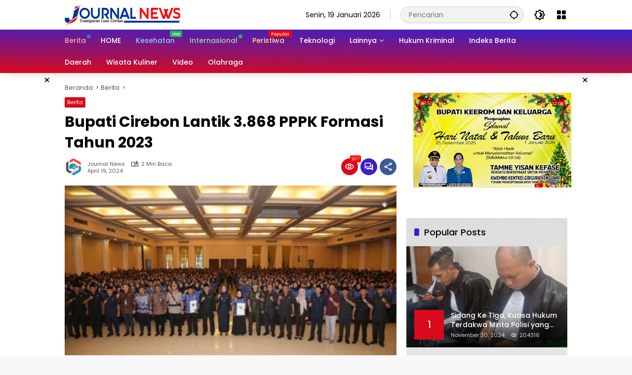

--- FILE ---
content_type: text/html; charset=UTF-8
request_url: https://journalnews.id/bupati-cirebon-lantik-3-868-pppk-formasi-tahun-2023/
body_size: 20091
content:
<!doctype html>
<html lang="id" itemscope itemtype="https://schema.org/BlogPosting" prefix="og: https://ogp.me/ns#">
<head>
	<meta charset="UTF-8">
	<meta name="viewport" content="width=device-width, initial-scale=1">
	<link rel="profile" href="https://gmpg.org/xfn/11">

	
<!-- Optimasi Mesin Pencari oleh Rank Math - https://rankmath.com/ -->
<title>Bupati Cirebon Lantik 3.868 PPPK Formasi Tahun 2023 &ndash; Journal News</title>
<meta name="description" content="JournalNews dapatkan berita terupdate"/>
<meta name="robots" content="index, follow, max-snippet:-1, max-video-preview:-1, max-image-preview:large"/>
<link rel="canonical" href="https://journalnews.id/bupati-cirebon-lantik-3-868-pppk-formasi-tahun-2023/" />
<meta property="og:locale" content="id_ID" />
<meta property="og:type" content="article" />
<meta property="og:title" content="Bupati Cirebon Lantik 3.868 PPPK Formasi Tahun 2023 &ndash; Journal News" />
<meta property="og:description" content="JournalNews dapatkan berita terupdate" />
<meta property="og:url" content="https://journalnews.id/bupati-cirebon-lantik-3-868-pppk-formasi-tahun-2023/" />
<meta property="og:site_name" content="Journal News" />
<meta property="article:publisher" content="https://x.facebook.com/setiacox?ref=bookmarks" />
<meta property="article:section" content="Berita" />
<meta property="og:image" content="https://journalnews.id/wp-content/uploads/2024/04/IMG-20240419-WA0017.jpg" />
<meta property="og:image:secure_url" content="https://journalnews.id/wp-content/uploads/2024/04/IMG-20240419-WA0017.jpg" />
<meta property="og:image:width" content="591" />
<meta property="og:image:height" content="406" />
<meta property="og:image:alt" content="Bupati Cirebon Lantik 3.868 PPPK Formasi Tahun 2023" />
<meta property="og:image:type" content="image/jpeg" />
<meta property="article:published_time" content="2024-04-19T17:50:11+07:00" />
<meta name="twitter:card" content="summary_large_image" />
<meta name="twitter:title" content="Bupati Cirebon Lantik 3.868 PPPK Formasi Tahun 2023 &ndash; Journal News" />
<meta name="twitter:description" content="JournalNews dapatkan berita terupdate" />
<meta name="twitter:image" content="https://journalnews.id/wp-content/uploads/2024/04/IMG-20240419-WA0017.jpg" />
<script type="application/ld+json" class="rank-math-schema">{"@context":"https://schema.org","@graph":[{"@type":["NewsMediaOrganization","Organization"],"@id":"https://journalnews.id/#organization","name":"PT.Journal Media Group","url":"https://journalnews.id","sameAs":["https://x.facebook.com/setiacox?ref=bookmarks"],"logo":{"@type":"ImageObject","@id":"https://journalnews.id/#logo","url":"https://journalnews.id/wp-content/uploads/2023/06/cropped-cc.png","contentUrl":"https://journalnews.id/wp-content/uploads/2023/06/cropped-cc.png","caption":"Journal News","inLanguage":"id","width":"234","height":"44"}},{"@type":"WebSite","@id":"https://journalnews.id/#website","url":"https://journalnews.id","name":"Journal News","publisher":{"@id":"https://journalnews.id/#organization"},"inLanguage":"id"},{"@type":"ImageObject","@id":"https://journalnews.id/wp-content/uploads/2024/04/IMG-20240419-WA0017.jpg","url":"https://journalnews.id/wp-content/uploads/2024/04/IMG-20240419-WA0017.jpg","width":"591","height":"406","inLanguage":"id"},{"@type":"BreadcrumbList","@id":"https://journalnews.id/bupati-cirebon-lantik-3-868-pppk-formasi-tahun-2023/#breadcrumb","itemListElement":[{"@type":"ListItem","position":"1","item":{"@id":"https://journalnews.id","name":"Home"}},{"@type":"ListItem","position":"2","item":{"@id":"https://journalnews.id/bupati-cirebon-lantik-3-868-pppk-formasi-tahun-2023/","name":"Bupati Cirebon Lantik 3.868 PPPK Formasi Tahun 2023"}}]},{"@type":"WebPage","@id":"https://journalnews.id/bupati-cirebon-lantik-3-868-pppk-formasi-tahun-2023/#webpage","url":"https://journalnews.id/bupati-cirebon-lantik-3-868-pppk-formasi-tahun-2023/","name":"Bupati Cirebon Lantik 3.868 PPPK Formasi Tahun 2023 &ndash; Journal News","datePublished":"2024-04-19T17:50:11+07:00","dateModified":"2024-04-19T17:50:11+07:00","isPartOf":{"@id":"https://journalnews.id/#website"},"primaryImageOfPage":{"@id":"https://journalnews.id/wp-content/uploads/2024/04/IMG-20240419-WA0017.jpg"},"inLanguage":"id","breadcrumb":{"@id":"https://journalnews.id/bupati-cirebon-lantik-3-868-pppk-formasi-tahun-2023/#breadcrumb"}},{"@type":"Person","@id":"https://journalnews.id/author/journal-news/","name":"Journal News","url":"https://journalnews.id/author/journal-news/","image":{"@type":"ImageObject","@id":"https://secure.gravatar.com/avatar/58e52ff0c8d67f22e8236fbce7b1d6459fcf885ff6ec95a1fdfafc372ebb4e42?s=96&amp;d=mm&amp;r=g","url":"https://secure.gravatar.com/avatar/58e52ff0c8d67f22e8236fbce7b1d6459fcf885ff6ec95a1fdfafc372ebb4e42?s=96&amp;d=mm&amp;r=g","caption":"Journal News","inLanguage":"id"},"sameAs":["http://www.journalnews.id"],"worksFor":{"@id":"https://journalnews.id/#organization"}},{"@type":"NewsArticle","headline":"Bupati Cirebon Lantik 3.868 PPPK Formasi Tahun 2023 &ndash; Journal News","datePublished":"2024-04-19T17:50:11+07:00","dateModified":"2024-04-19T17:50:11+07:00","author":{"@id":"https://journalnews.id/author/journal-news/","name":"Journal News"},"publisher":{"@id":"https://journalnews.id/#organization"},"description":"JournalNews dapatkan berita terupdate","name":"Bupati Cirebon Lantik 3.868 PPPK Formasi Tahun 2023 &ndash; Journal News","@id":"https://journalnews.id/bupati-cirebon-lantik-3-868-pppk-formasi-tahun-2023/#richSnippet","isPartOf":{"@id":"https://journalnews.id/bupati-cirebon-lantik-3-868-pppk-formasi-tahun-2023/#webpage"},"image":{"@id":"https://journalnews.id/wp-content/uploads/2024/04/IMG-20240419-WA0017.jpg"},"inLanguage":"id","mainEntityOfPage":{"@id":"https://journalnews.id/bupati-cirebon-lantik-3-868-pppk-formasi-tahun-2023/#webpage"}}]}</script>
<!-- /Plugin WordPress Rank Math SEO -->

<link rel='dns-prefetch' href='//www.googletagmanager.com' />
<link rel="alternate" type="application/rss+xml" title="Journal News &raquo; Feed" href="https://journalnews.id/feed/" />
<link rel="alternate" type="application/rss+xml" title="Journal News &raquo; Umpan Komentar" href="https://journalnews.id/comments/feed/" />
<link rel="alternate" type="application/rss+xml" title="Journal News &raquo; Bupati Cirebon Lantik 3.868 PPPK Formasi Tahun 2023 Umpan Komentar" href="https://journalnews.id/bupati-cirebon-lantik-3-868-pppk-formasi-tahun-2023/feed/" />
<link rel="alternate" title="oEmbed (JSON)" type="application/json+oembed" href="https://journalnews.id/wp-json/oembed/1.0/embed?url=https%3A%2F%2Fjournalnews.id%2Fbupati-cirebon-lantik-3-868-pppk-formasi-tahun-2023%2F" />
<link rel="alternate" title="oEmbed (XML)" type="text/xml+oembed" href="https://journalnews.id/wp-json/oembed/1.0/embed?url=https%3A%2F%2Fjournalnews.id%2Fbupati-cirebon-lantik-3-868-pppk-formasi-tahun-2023%2F&#038;format=xml" />
<style id='wp-img-auto-sizes-contain-inline-css'>
img:is([sizes=auto i],[sizes^="auto," i]){contain-intrinsic-size:3000px 1500px}
/*# sourceURL=wp-img-auto-sizes-contain-inline-css */
</style>
<link rel='stylesheet' id='menu-icons-extra-css' href='https://journalnews.id/wp-content/plugins/menu-icons/css/extra.min.css?ver=0.13.20' media='all' />
<link rel='stylesheet' id='wpmedia-fonts-css' href='https://journalnews.id/wp-content/fonts/cd6588f42c0508fb15b8042eb1c21b0f.css?ver=1.1.8' media='all' />
<link rel='stylesheet' id='wpmedia-style-css' href='https://journalnews.id/wp-content/themes/wpmedia/style.css?ver=1.1.8' media='all' />
<style id='wpmedia-style-inline-css'>
h1,h2,h3,h4,h5,h6,.reltitle,.site-title,.gmr-mainmenu ul > li > a,.gmr-secondmenu-dropdown ul > li > a,.gmr-sidemenu ul li a,.gmr-sidemenu .side-textsocial,.heading-text,.gmr-mobilemenu ul li a,#navigationamp ul li a{font-family:Poppins;font-weight:500;}h1 strong,h2 strong,h3 strong,h4 strong,h5 strong,h6 strong{font-weight:700;}.entry-content-single{font-size:16px;}body{font-family:Poppins;--font-reguler:400;--font-bold:700;--mainmenu-bgcolor:#d9091b;--mainmenu-secondbgcolor:#3920c9;--background-color:#f8f8f8;--main-color:#000000;--widget-title:#000000;--link-color-body:#000000;--hoverlink-color-body:#d9091b;--border-color:#cccccc;--button-bgcolor:#3920c9;--button-color:#ffffff;--header-bgcolor:#ffffff;--topnav-color:#000000;--topnav-link-color:#000000;--topnav-linkhover-color:#d9091b;--mainmenu-color:#ffffff;--mainmenu-hovercolor:#f1c40f;--content-bgcolor:#ffffff;--content-greycolor:#555555;--greybody-bgcolor:#eeeeee;--footer-bgcolor:#ffffff;--footer-color:#666666;--footer-linkcolor:#212121;--footer-hover-linkcolor:#d9091b;}body,body.dark-theme{--scheme-color:#d9091b;--secondscheme-color:#3920c9;--mainmenu-direction:1deg;}/* Generate Using Cache */
/*# sourceURL=wpmedia-style-inline-css */
</style>

<!-- OG: 3.3.8 --><link rel="image_src" href="https://journalnews.id/wp-content/uploads/2024/04/IMG-20240419-WA0017.jpg"><meta name="msapplication-TileImage" content="https://journalnews.id/wp-content/uploads/2024/04/IMG-20240419-WA0017.jpg">
<meta property="og:image" content="https://journalnews.id/wp-content/uploads/2024/04/IMG-20240419-WA0017.jpg"><meta property="og:image:secure_url" content="https://journalnews.id/wp-content/uploads/2024/04/IMG-20240419-WA0017.jpg"><meta property="og:image:width" content="591"><meta property="og:image:height" content="406"><meta property="og:image:alt" content="IMG-20240419-WA0017"><meta property="og:image:type" content="image/jpeg"><meta property="og:description" content="&nbsp; Journal news.id.KABUPATEN CIREBON — Bupati Cirebon, Drs. H. Imron, M.Ag melantik dan mengambil sumpah Pegawai Pemerintah dengan Perjanjian Kerja (PPPK) jabatan fungsional tenaga guru, tenaga kesehatan, dan tenaga teknis di lingkungan Pemerintah Kabupaten Cirebon. Pelantikan dilaksanakan di Grand Ballroom Apita Hotel, Kecamatan Kedawung, Jum’at (19/4/2024). Imron menyebutkan, jumlah PPPK yang dilantik sebanyak 3.868 orang...."><meta property="og:type" content="article"><meta property="og:locale" content="id"><meta property="og:site_name" content="Journal News"><meta property="og:title" content="Bupati Cirebon Lantik 3.868 PPPK Formasi Tahun 2023"><meta property="og:url" content="https://journalnews.id/bupati-cirebon-lantik-3-868-pppk-formasi-tahun-2023/"><meta property="og:updated_time" content="2024-04-19T17:50:11+07:00">
<meta property="article:published_time" content="2024-04-19T10:50:11+00:00"><meta property="article:modified_time" content="2024-04-19T10:50:11+00:00"><meta property="article:section" content="Berita"><meta property="article:author:username" content="Journal News">
<meta property="twitter:partner" content="ogwp"><meta property="twitter:card" content="summary_large_image"><meta property="twitter:image" content="https://journalnews.id/wp-content/uploads/2024/04/IMG-20240419-WA0017.jpg"><meta property="twitter:image:alt" content="IMG-20240419-WA0017"><meta property="twitter:title" content="Bupati Cirebon Lantik 3.868 PPPK Formasi Tahun 2023"><meta property="twitter:description" content="&nbsp; Journal news.id.KABUPATEN CIREBON — Bupati Cirebon, Drs. H. Imron, M.Ag melantik dan mengambil sumpah Pegawai Pemerintah dengan Perjanjian Kerja (PPPK) jabatan fungsional tenaga guru, tenaga..."><meta property="twitter:url" content="https://journalnews.id/bupati-cirebon-lantik-3-868-pppk-formasi-tahun-2023/"><meta property="twitter:label1" content="Reading time"><meta property="twitter:data1" content="1 minute">
<meta itemprop="image" content="https://journalnews.id/wp-content/uploads/2024/04/IMG-20240419-WA0017.jpg"><meta itemprop="name" content="Bupati Cirebon Lantik 3.868 PPPK Formasi Tahun 2023"><meta itemprop="description" content="&nbsp; Journal news.id.KABUPATEN CIREBON — Bupati Cirebon, Drs. H. Imron, M.Ag melantik dan mengambil sumpah Pegawai Pemerintah dengan Perjanjian Kerja (PPPK) jabatan fungsional tenaga guru, tenaga kesehatan, dan tenaga teknis di lingkungan Pemerintah Kabupaten Cirebon. Pelantikan dilaksanakan di Grand Ballroom Apita Hotel, Kecamatan Kedawung, Jum’at (19/4/2024). Imron menyebutkan, jumlah PPPK yang dilantik sebanyak 3.868 orang...."><meta itemprop="datePublished" content="2024-04-19"><meta itemprop="dateModified" content="2024-04-19T10:50:11+00:00">
<meta property="profile:username" content="Journal News">
<!-- /OG -->

<link rel="https://api.w.org/" href="https://journalnews.id/wp-json/" /><link rel="alternate" title="JSON" type="application/json" href="https://journalnews.id/wp-json/wp/v2/posts/82796" /><link rel="EditURI" type="application/rsd+xml" title="RSD" href="https://journalnews.id/xmlrpc.php?rsd" />
<meta name="generator" content="WordPress 6.9" />
<link rel='shortlink' href='https://journalnews.id/?p=82796' />
<link rel="pingback" href="https://journalnews.id/xmlrpc.php"><link rel="icon" href="https://journalnews.id/wp-content/uploads/2023/05/cropped-tt4-80x80.png" sizes="32x32" />
<link rel="icon" href="https://journalnews.id/wp-content/uploads/2023/05/cropped-tt4.png" sizes="192x192" />
<link rel="apple-touch-icon" href="https://journalnews.id/wp-content/uploads/2023/05/cropped-tt4.png" />
<meta name="msapplication-TileImage" content="https://journalnews.id/wp-content/uploads/2023/05/cropped-tt4.png" />
<style id='global-styles-inline-css'>
:root{--wp--preset--aspect-ratio--square: 1;--wp--preset--aspect-ratio--4-3: 4/3;--wp--preset--aspect-ratio--3-4: 3/4;--wp--preset--aspect-ratio--3-2: 3/2;--wp--preset--aspect-ratio--2-3: 2/3;--wp--preset--aspect-ratio--16-9: 16/9;--wp--preset--aspect-ratio--9-16: 9/16;--wp--preset--color--black: #000000;--wp--preset--color--cyan-bluish-gray: #abb8c3;--wp--preset--color--white: #ffffff;--wp--preset--color--pale-pink: #f78da7;--wp--preset--color--vivid-red: #cf2e2e;--wp--preset--color--luminous-vivid-orange: #ff6900;--wp--preset--color--luminous-vivid-amber: #fcb900;--wp--preset--color--light-green-cyan: #7bdcb5;--wp--preset--color--vivid-green-cyan: #00d084;--wp--preset--color--pale-cyan-blue: #8ed1fc;--wp--preset--color--vivid-cyan-blue: #0693e3;--wp--preset--color--vivid-purple: #9b51e0;--wp--preset--gradient--vivid-cyan-blue-to-vivid-purple: linear-gradient(135deg,rgb(6,147,227) 0%,rgb(155,81,224) 100%);--wp--preset--gradient--light-green-cyan-to-vivid-green-cyan: linear-gradient(135deg,rgb(122,220,180) 0%,rgb(0,208,130) 100%);--wp--preset--gradient--luminous-vivid-amber-to-luminous-vivid-orange: linear-gradient(135deg,rgb(252,185,0) 0%,rgb(255,105,0) 100%);--wp--preset--gradient--luminous-vivid-orange-to-vivid-red: linear-gradient(135deg,rgb(255,105,0) 0%,rgb(207,46,46) 100%);--wp--preset--gradient--very-light-gray-to-cyan-bluish-gray: linear-gradient(135deg,rgb(238,238,238) 0%,rgb(169,184,195) 100%);--wp--preset--gradient--cool-to-warm-spectrum: linear-gradient(135deg,rgb(74,234,220) 0%,rgb(151,120,209) 20%,rgb(207,42,186) 40%,rgb(238,44,130) 60%,rgb(251,105,98) 80%,rgb(254,248,76) 100%);--wp--preset--gradient--blush-light-purple: linear-gradient(135deg,rgb(255,206,236) 0%,rgb(152,150,240) 100%);--wp--preset--gradient--blush-bordeaux: linear-gradient(135deg,rgb(254,205,165) 0%,rgb(254,45,45) 50%,rgb(107,0,62) 100%);--wp--preset--gradient--luminous-dusk: linear-gradient(135deg,rgb(255,203,112) 0%,rgb(199,81,192) 50%,rgb(65,88,208) 100%);--wp--preset--gradient--pale-ocean: linear-gradient(135deg,rgb(255,245,203) 0%,rgb(182,227,212) 50%,rgb(51,167,181) 100%);--wp--preset--gradient--electric-grass: linear-gradient(135deg,rgb(202,248,128) 0%,rgb(113,206,126) 100%);--wp--preset--gradient--midnight: linear-gradient(135deg,rgb(2,3,129) 0%,rgb(40,116,252) 100%);--wp--preset--font-size--small: 13px;--wp--preset--font-size--medium: 20px;--wp--preset--font-size--large: 36px;--wp--preset--font-size--x-large: 42px;--wp--preset--spacing--20: 0.44rem;--wp--preset--spacing--30: 0.67rem;--wp--preset--spacing--40: 1rem;--wp--preset--spacing--50: 1.5rem;--wp--preset--spacing--60: 2.25rem;--wp--preset--spacing--70: 3.38rem;--wp--preset--spacing--80: 5.06rem;--wp--preset--shadow--natural: 6px 6px 9px rgba(0, 0, 0, 0.2);--wp--preset--shadow--deep: 12px 12px 50px rgba(0, 0, 0, 0.4);--wp--preset--shadow--sharp: 6px 6px 0px rgba(0, 0, 0, 0.2);--wp--preset--shadow--outlined: 6px 6px 0px -3px rgb(255, 255, 255), 6px 6px rgb(0, 0, 0);--wp--preset--shadow--crisp: 6px 6px 0px rgb(0, 0, 0);}:where(.is-layout-flex){gap: 0.5em;}:where(.is-layout-grid){gap: 0.5em;}body .is-layout-flex{display: flex;}.is-layout-flex{flex-wrap: wrap;align-items: center;}.is-layout-flex > :is(*, div){margin: 0;}body .is-layout-grid{display: grid;}.is-layout-grid > :is(*, div){margin: 0;}:where(.wp-block-columns.is-layout-flex){gap: 2em;}:where(.wp-block-columns.is-layout-grid){gap: 2em;}:where(.wp-block-post-template.is-layout-flex){gap: 1.25em;}:where(.wp-block-post-template.is-layout-grid){gap: 1.25em;}.has-black-color{color: var(--wp--preset--color--black) !important;}.has-cyan-bluish-gray-color{color: var(--wp--preset--color--cyan-bluish-gray) !important;}.has-white-color{color: var(--wp--preset--color--white) !important;}.has-pale-pink-color{color: var(--wp--preset--color--pale-pink) !important;}.has-vivid-red-color{color: var(--wp--preset--color--vivid-red) !important;}.has-luminous-vivid-orange-color{color: var(--wp--preset--color--luminous-vivid-orange) !important;}.has-luminous-vivid-amber-color{color: var(--wp--preset--color--luminous-vivid-amber) !important;}.has-light-green-cyan-color{color: var(--wp--preset--color--light-green-cyan) !important;}.has-vivid-green-cyan-color{color: var(--wp--preset--color--vivid-green-cyan) !important;}.has-pale-cyan-blue-color{color: var(--wp--preset--color--pale-cyan-blue) !important;}.has-vivid-cyan-blue-color{color: var(--wp--preset--color--vivid-cyan-blue) !important;}.has-vivid-purple-color{color: var(--wp--preset--color--vivid-purple) !important;}.has-black-background-color{background-color: var(--wp--preset--color--black) !important;}.has-cyan-bluish-gray-background-color{background-color: var(--wp--preset--color--cyan-bluish-gray) !important;}.has-white-background-color{background-color: var(--wp--preset--color--white) !important;}.has-pale-pink-background-color{background-color: var(--wp--preset--color--pale-pink) !important;}.has-vivid-red-background-color{background-color: var(--wp--preset--color--vivid-red) !important;}.has-luminous-vivid-orange-background-color{background-color: var(--wp--preset--color--luminous-vivid-orange) !important;}.has-luminous-vivid-amber-background-color{background-color: var(--wp--preset--color--luminous-vivid-amber) !important;}.has-light-green-cyan-background-color{background-color: var(--wp--preset--color--light-green-cyan) !important;}.has-vivid-green-cyan-background-color{background-color: var(--wp--preset--color--vivid-green-cyan) !important;}.has-pale-cyan-blue-background-color{background-color: var(--wp--preset--color--pale-cyan-blue) !important;}.has-vivid-cyan-blue-background-color{background-color: var(--wp--preset--color--vivid-cyan-blue) !important;}.has-vivid-purple-background-color{background-color: var(--wp--preset--color--vivid-purple) !important;}.has-black-border-color{border-color: var(--wp--preset--color--black) !important;}.has-cyan-bluish-gray-border-color{border-color: var(--wp--preset--color--cyan-bluish-gray) !important;}.has-white-border-color{border-color: var(--wp--preset--color--white) !important;}.has-pale-pink-border-color{border-color: var(--wp--preset--color--pale-pink) !important;}.has-vivid-red-border-color{border-color: var(--wp--preset--color--vivid-red) !important;}.has-luminous-vivid-orange-border-color{border-color: var(--wp--preset--color--luminous-vivid-orange) !important;}.has-luminous-vivid-amber-border-color{border-color: var(--wp--preset--color--luminous-vivid-amber) !important;}.has-light-green-cyan-border-color{border-color: var(--wp--preset--color--light-green-cyan) !important;}.has-vivid-green-cyan-border-color{border-color: var(--wp--preset--color--vivid-green-cyan) !important;}.has-pale-cyan-blue-border-color{border-color: var(--wp--preset--color--pale-cyan-blue) !important;}.has-vivid-cyan-blue-border-color{border-color: var(--wp--preset--color--vivid-cyan-blue) !important;}.has-vivid-purple-border-color{border-color: var(--wp--preset--color--vivid-purple) !important;}.has-vivid-cyan-blue-to-vivid-purple-gradient-background{background: var(--wp--preset--gradient--vivid-cyan-blue-to-vivid-purple) !important;}.has-light-green-cyan-to-vivid-green-cyan-gradient-background{background: var(--wp--preset--gradient--light-green-cyan-to-vivid-green-cyan) !important;}.has-luminous-vivid-amber-to-luminous-vivid-orange-gradient-background{background: var(--wp--preset--gradient--luminous-vivid-amber-to-luminous-vivid-orange) !important;}.has-luminous-vivid-orange-to-vivid-red-gradient-background{background: var(--wp--preset--gradient--luminous-vivid-orange-to-vivid-red) !important;}.has-very-light-gray-to-cyan-bluish-gray-gradient-background{background: var(--wp--preset--gradient--very-light-gray-to-cyan-bluish-gray) !important;}.has-cool-to-warm-spectrum-gradient-background{background: var(--wp--preset--gradient--cool-to-warm-spectrum) !important;}.has-blush-light-purple-gradient-background{background: var(--wp--preset--gradient--blush-light-purple) !important;}.has-blush-bordeaux-gradient-background{background: var(--wp--preset--gradient--blush-bordeaux) !important;}.has-luminous-dusk-gradient-background{background: var(--wp--preset--gradient--luminous-dusk) !important;}.has-pale-ocean-gradient-background{background: var(--wp--preset--gradient--pale-ocean) !important;}.has-electric-grass-gradient-background{background: var(--wp--preset--gradient--electric-grass) !important;}.has-midnight-gradient-background{background: var(--wp--preset--gradient--midnight) !important;}.has-small-font-size{font-size: var(--wp--preset--font-size--small) !important;}.has-medium-font-size{font-size: var(--wp--preset--font-size--medium) !important;}.has-large-font-size{font-size: var(--wp--preset--font-size--large) !important;}.has-x-large-font-size{font-size: var(--wp--preset--font-size--x-large) !important;}
/*# sourceURL=global-styles-inline-css */
</style>
<style id='wpmedia-popular-5-inline-css'>
#wpmedia-popular-5 {padding: 16px;background:linear-gradient(1deg,var(--widget-color1, #efefef) 0%, var(--widget-color2, #dddddd) 100%);}#wpmedia-popular-5 .big-thumb {margin: 0 -16px;border-radius: 0 !important;}
/*# sourceURL=wpmedia-popular-5-inline-css */
</style>
</head>

<body class="wp-singular post-template-default single single-post postid-82796 single-format-standard wp-custom-logo wp-embed-responsive wp-theme-wpmedia idtheme kentooz">
	<a class="skip-link screen-reader-text" href="#primary">Langsung ke konten</a>
		<div id="page" class="site">
		<div id="topnavwrap" class="gmr-topnavwrap clearfix">
			<div class="container">
				<header id="masthead" class="list-flex site-header">
					<div class="row-flex gmr-navleft">
						<div class="site-branding">
							<div class="gmr-logo"><a class="custom-logo-link" href="https://journalnews.id/" title="Journal News" rel="home"><img class="custom-logo" src="https://journalnews.id/wp-content/uploads/2023/06/cropped-cc.png" width="234" height="44" alt="Journal News" loading="lazy" /></a></div>						</div><!-- .site-branding -->
					</div>

					<div class="row-flex gmr-navright">
						<span class="gmr-top-date" data-lang="id"></span><div class="gmr-search desktop-only">
				<form method="get" class="gmr-searchform searchform" action="https://journalnews.id/">
					<input type="text" name="s" id="s" placeholder="Pencarian" />
					<input type="hidden" name="post_type[]" value="post" />
					<button type="submit" role="button" class="gmr-search-submit gmr-search-icon" aria-label="Kirim">
						<svg xmlns="http://www.w3.org/2000/svg" height="24px" viewBox="0 0 24 24" width="24px" fill="currentColor"><path d="M0 0h24v24H0V0z" fill="none"/><path d="M20.94 11c-.46-4.17-3.77-7.48-7.94-7.94V1h-2v2.06C6.83 3.52 3.52 6.83 3.06 11H1v2h2.06c.46 4.17 3.77 7.48 7.94 7.94V23h2v-2.06c4.17-.46 7.48-3.77 7.94-7.94H23v-2h-2.06zM12 19c-3.87 0-7-3.13-7-7s3.13-7 7-7 7 3.13 7 7-3.13 7-7 7z"/></svg>
					</button>
				</form>
			</div><button role="button" class="darkmode-button topnav-button" aria-label="Mode Gelap"><svg xmlns="http://www.w3.org/2000/svg" height="24px" viewBox="0 0 24 24" width="24px" fill="currentColor"><path d="M0 0h24v24H0V0z" fill="none"/><path d="M20 8.69V4h-4.69L12 .69 8.69 4H4v4.69L.69 12 4 15.31V20h4.69L12 23.31 15.31 20H20v-4.69L23.31 12 20 8.69zm-2 5.79V18h-3.52L12 20.48 9.52 18H6v-3.52L3.52 12 6 9.52V6h3.52L12 3.52 14.48 6H18v3.52L20.48 12 18 14.48zM12.29 7c-.74 0-1.45.17-2.08.46 1.72.79 2.92 2.53 2.92 4.54s-1.2 3.75-2.92 4.54c.63.29 1.34.46 2.08.46 2.76 0 5-2.24 5-5s-2.24-5-5-5z"/></svg></button><div class="gmr-menugrid-btn gmrclick-container"><button id="menugrid-button" class="topnav-button gmrbtnclick" aria-label="Buka Menu"><svg xmlns="http://www.w3.org/2000/svg" enable-background="new 0 0 24 24" height="24px" viewBox="0 0 24 24" width="24px" fill="currentColor"><g><rect fill="none" height="24" width="24"/></g><g><g><path d="M5,11h4c1.1,0,2-0.9,2-2V5c0-1.1-0.9-2-2-2H5C3.9,3,3,3.9,3,5v4C3,10.1,3.9,11,5,11z"/><path d="M5,21h4c1.1,0,2-0.9,2-2v-4c0-1.1-0.9-2-2-2H5c-1.1,0-2,0.9-2,2v4C3,20.1,3.9,21,5,21z"/><path d="M13,5v4c0,1.1,0.9,2,2,2h4c1.1,0,2-0.9,2-2V5c0-1.1-0.9-2-2-2h-4C13.9,3,13,3.9,13,5z"/><path d="M15,21h4c1.1,0,2-0.9,2-2v-4c0-1.1-0.9-2-2-2h-4c-1.1,0-2,0.9-2,2v4C13,20.1,13.9,21,15,21z"/></g></g></svg></button><div id="dropdown-container" class="gmr-secondmenu-dropdown gmr-dropdown col-2"><ul id="secondary-menu" class="menu"><li id="menu-item-78" class="menu-item menu-item-type-taxonomy menu-item-object-post_tag menu-item-78"><a href="https://journalnews.id/tag/manfaat-buah/">Berita Jawa Barat</a></li>
<li id="menu-item-79" class="menu-item menu-item-type-taxonomy menu-item-object-post_tag menu-item-79"><a href="https://journalnews.id/tag/berita-otomotif/">Berita Papua</a></li>
<li id="menu-item-80" class="menu-item menu-item-type-taxonomy menu-item-object-post_tag menu-item-80"><a href="https://journalnews.id/tag/berita-teknologi/">Berita Lampung Utara</a></li>
<li id="menu-item-81" class="menu-item menu-item-type-taxonomy menu-item-object-post_tag menu-item-81"><a href="https://journalnews.id/tag/berita-internasional/">Berita Sumsel</a></li>
<li id="menu-item-82" class="menu-item menu-item-type-taxonomy menu-item-object-post_tag menu-item-82"><a href="https://journalnews.id/tag/nissan/">Berita Sumatra Utara</a></li>
<li id="menu-item-83" class="menu-item menu-item-type-taxonomy menu-item-object-post_tag menu-item-83"><a href="https://journalnews.id/tag/mitsubishi/">Berita Jawa Tengah</a></li>
<li id="menu-item-84" class="menu-item menu-item-type-taxonomy menu-item-object-post_tag menu-item-84"><a href="https://journalnews.id/tag/rusia/">Berita Jawa Timur</a></li>
<li id="menu-item-85" class="menu-item menu-item-type-taxonomy menu-item-object-post_tag menu-item-85"><a href="https://journalnews.id/tag/ukraina/">Berita NTB</a></li>
</ul></div></div><button id="gmr-responsive-menu" role="button" class="mobile-only" aria-label="Menu" data-target="#gmr-sidemenu-id" data-toggle="onoffcanvas" aria-expanded="false" rel="nofollow"><svg xmlns="http://www.w3.org/2000/svg" width="24" height="24" viewBox="0 0 24 24"><path fill="currentColor" d="m19.31 18.9l3.08 3.1L21 23.39l-3.12-3.07c-.69.43-1.51.68-2.38.68c-2.5 0-4.5-2-4.5-4.5s2-4.5 4.5-4.5s4.5 2 4.5 4.5c0 .88-.25 1.71-.69 2.4m-3.81.1a2.5 2.5 0 0 0 0-5a2.5 2.5 0 0 0 0 5M21 4v2H3V4h18M3 16v-2h6v2H3m0-5V9h18v2h-2.03c-1.01-.63-2.2-1-3.47-1s-2.46.37-3.47 1H3Z"/></svg></button>					</div>
				</header>
			</div><!-- .container -->
			<nav id="main-nav" class="main-navigation gmr-mainmenu">
				<div class="container">
					<ul id="primary-menu" class="menu"><li id="menu-item-60" class="menu-dot menu-red-light blue menu-item menu-item-type-taxonomy menu-item-object-category current-post-ancestor current-menu-parent current-post-parent menu-item-60"><a href="https://journalnews.id/category/berita/"><span>Berita</span></a></li>
<li id="menu-item-183" class="menu-item menu-item-type-custom menu-item-object-custom menu-item-183"><a href="https://www.journalnews.id/"><span>HOME</span></a></li>
<li id="menu-item-61" class="menu-blue-light menu-new green menu-item menu-item-type-taxonomy menu-item-object-category menu-item-61"><a href="https://journalnews.id/category/kesehatan/" data-desciption="Hot"><span>Kesehatan</span></a></li>
<li id="menu-item-63" class="menu-green-light menu-dot green menu-item menu-item-type-taxonomy menu-item-object-category menu-item-63"><a href="https://journalnews.id/category/internasional/"><span>Internasional</span></a></li>
<li id="menu-item-62" class="menu-orange-light menu-new menu-item menu-item-type-taxonomy menu-item-object-category menu-item-62"><a href="https://journalnews.id/category/otomotif/" data-desciption="Popular"><span>Peristiwa</span></a></li>
<li id="menu-item-64" class="menu-item menu-item-type-taxonomy menu-item-object-category menu-item-64"><a href="https://journalnews.id/category/teknologi/"><span>Teknologi</span></a></li>
<li id="menu-item-65" class="col-2 desktop-only menu-item menu-item-type-custom menu-item-object-custom menu-item-has-children menu-item-65"><a href="#"><span>Lainnya</span></a>
<ul class="sub-menu">
	<li id="menu-item-66" class="menu-item menu-item-type-taxonomy menu-item-object-post_tag menu-item-66"><a href="https://journalnews.id/tag/manfaat-buah/"><span>Berita Daerah</span></a></li>
	<li id="menu-item-67" class="menu-item menu-item-type-taxonomy menu-item-object-post_tag menu-item-67"><a href="https://journalnews.id/tag/berita-otomotif/"><span>Berita Otomotif</span></a></li>
	<li id="menu-item-68" class="menu-item menu-item-type-taxonomy menu-item-object-post_tag menu-item-68"><a href="https://journalnews.id/tag/berita-teknologi/"><span>Berita Teknologi</span></a></li>
	<li id="menu-item-69" class="menu-item menu-item-type-taxonomy menu-item-object-post_tag menu-item-69"><a href="https://journalnews.id/tag/berita-internasional/"><span>Berita Internasional</span></a></li>
	<li id="menu-item-61218" class="menu-item menu-item-type-taxonomy menu-item-object-post_tag menu-item-61218"><a href="https://journalnews.id/tag/nissan/"><span>Berita Politik</span></a></li>
	<li id="menu-item-71" class="menu-item menu-item-type-taxonomy menu-item-object-post_tag menu-item-71"><a href="https://journalnews.id/tag/mitsubishi/"><span>Berita Ragam</span></a></li>
	<li id="menu-item-72" class="menu-item menu-item-type-taxonomy menu-item-object-post_tag menu-item-72"><a href="https://journalnews.id/tag/rusia/"><span>Berita Sorot</span></a></li>
	<li id="menu-item-73" class="menu-item menu-item-type-taxonomy menu-item-object-post_tag menu-item-73"><a href="https://journalnews.id/tag/ukraina/"><span>Berita Opini</span></a></li>
</ul>
</li>
<li id="menu-item-31" class="menu-item menu-item-type-taxonomy menu-item-object-category menu-item-31"><a href="https://journalnews.id/category/politik/" title="Politik"><span>Hukum Kriminal</span></a></li>
<li id="menu-item-77" class="menu-item menu-item-type-post_type menu-item-object-page menu-item-77"><a href="https://journalnews.id/indeks-berita/"><span>Indeks Berita</span></a></li>
<li id="menu-item-60088" class="menu-item menu-item-type-taxonomy menu-item-object-category menu-item-60088"><a href="https://journalnews.id/category/internasional/"><span>Daerah</span></a></li>
<li id="menu-item-60089" class="menu-item menu-item-type-taxonomy menu-item-object-category menu-item-60089"><a href="https://journalnews.id/category/wisata-kuliner/"><span>Wisata Kuliner</span></a></li>
<li id="menu-item-60559" class="menu-item menu-item-type-taxonomy menu-item-object-category menu-item-60559"><a href="https://journalnews.id/category/video/"><span>Video</span></a></li>
<li id="menu-item-60561" class="menu-item menu-item-type-taxonomy menu-item-object-category menu-item-60561"><a href="https://journalnews.id/category/olahraga/"><span>Olahraga</span></a></li>
</ul>				</div>
			</nav><!-- #main-nav -->
		</div><!-- #topnavwrap -->

		<div class="gmr-floatbanner gmr-floatbanner-left gmrclose-element"><button class="gmrbtnclose" title="tutup">&times;</button><script async src="https://pagead2.googlesyndication.com/pagead/js/adsbygoogle.js?client=ca-pub-3478022707356284"
     crossorigin="anonymous"></script>
<!-- mlayng2 -->
<ins class="adsbygoogle"
     style="display:inline-block;width:160px;height:600px"
     data-ad-client="ca-pub-3478022707356284"
     data-ad-slot="2689927610"></ins>
<script>
     (adsbygoogle = window.adsbygoogle || []).push({});
</script></div>		<div class="gmr-floatbanner gmr-floatbanner-right gmrclose-element"><button class="gmrbtnclose" title="tutup">&times;</button><script async src="https://pagead2.googlesyndication.com/pagead/js/adsbygoogle.js?client=ca-pub-3478022707356284"
     crossorigin="anonymous"></script>
<!-- mlayng2 -->
<ins class="adsbygoogle"
     style="display:inline-block;width:160px;height:600px"
     data-ad-client="ca-pub-3478022707356284"
     data-ad-slot="2689927610"></ins>
<script>
     (adsbygoogle = window.adsbygoogle || []).push({});
</script></div>
		
		
		<div id="content" class="gmr-content">
			<div class="container">
				<div class="row">
<main id="primary" class="site-main col-md-8">
	
<article id="post-82796" class="post type-post hentry content-single">
				<div class="breadcrumbs" itemscope itemtype="https://schema.org/BreadcrumbList">
																						<span class="first-cl" itemprop="itemListElement" itemscope itemtype="https://schema.org/ListItem">
								<a itemscope itemtype="https://schema.org/WebPage" itemprop="item" itemid="https://journalnews.id/" href="https://journalnews.id/"><span itemprop="name">Beranda</span></a>
								<span itemprop="position" content="1"></span>
							</span>
												<span class="separator"></span>
																											<span class="0-cl" itemprop="itemListElement" itemscope itemtype="http://schema.org/ListItem">
								<a itemscope itemtype="https://schema.org/WebPage" itemprop="item" itemid="https://journalnews.id/category/berita/" href="https://journalnews.id/category/berita/"><span itemprop="name">Berita</span></a>
								<span itemprop="position" content="2"></span>
							</span>
												<span class="separator"></span>
																				<span class="last-cl" itemscope itemtype="https://schema.org/ListItem">
						<span itemprop="name">Bupati Cirebon Lantik 3.868 PPPK Formasi Tahun 2023</span>
						<span itemprop="position" content="3"></span>
						</span>
												</div>
				<header class="entry-header entry-header-single">
		<span class="cat-links-content"><a href="https://journalnews.id/category/berita/" title="Lihat semua posts di Berita">Berita</a></span><h1 class="entry-title"><strong>Bupati Cirebon Lantik 3.868 PPPK Formasi Tahun 2023</strong></h1><div class="list-flex clearfix"><div class="gmr-gravatar-metasingle"><a class="url" href="https://journalnews.id/author/journal-news/" title="Permalink ke: Journal News"><img alt='' src='https://secure.gravatar.com/avatar/58e52ff0c8d67f22e8236fbce7b1d6459fcf885ff6ec95a1fdfafc372ebb4e42?s=40&#038;d=mm&#038;r=g' srcset='https://secure.gravatar.com/avatar/58e52ff0c8d67f22e8236fbce7b1d6459fcf885ff6ec95a1fdfafc372ebb4e42?s=80&#038;d=mm&#038;r=g 2x' class='avatar avatar-40 photo img-cicle' height='40' width='40' decoding='async'/></a></div><div class="gmr-content-metasingle"><div class="meta-content"><span class="author vcard"><a class="url fn n" href="https://journalnews.id/author/journal-news/" title="Journal News">Journal News</a></span><span class="count-text"><svg xmlns="http://www.w3.org/2000/svg" enable-background="new 0 0 24 24" height="24px" viewBox="0 0 24 24" width="24px" fill="currentColor"><g><rect fill="none" height="24" width="24" x="0"/></g><g><path d="M22.47,5.2C22,4.96,21.51,4.76,21,4.59v12.03C19.86,16.21,18.69,16,17.5,16c-1.9,0-3.78,0.54-5.5,1.58V5.48 C10.38,4.55,8.51,4,6.5,4C4.71,4,3.02,4.44,1.53,5.2C1.2,5.36,1,5.71,1,6.08v12.08c0,0.58,0.47,0.99,1,0.99 c0.16,0,0.32-0.04,0.48-0.12C3.69,18.4,5.05,18,6.5,18c2.07,0,3.98,0.82,5.5,2c1.52-1.18,3.43-2,5.5-2c1.45,0,2.81,0.4,4.02,1.04 c0.16,0.08,0.32,0.12,0.48,0.12c0.52,0,1-0.41,1-0.99V6.08C23,5.71,22.8,5.36,22.47,5.2z M10,16.62C8.86,16.21,7.69,16,6.5,16 c-1.19,0-2.36,0.21-3.5,0.62V6.71C4.11,6.24,5.28,6,6.5,6C7.7,6,8.89,6.25,10,6.72V16.62z M19,0.5l-5,5V15l5-4.5V0.5z"/></g></svg><span class="in-count-text">2 min baca</span></span></div><div class="meta-content"><span class="posted-on"><time class="entry-date published updated" datetime="2024-04-19T17:50:11+07:00">April 19, 2024</time></span></div></div><div class="gmr-content-share list-right"><div class="gmr-iconnotif"><div class="gmr-iconnotif-wrap"><svg xmlns="http://www.w3.org/2000/svg" height="24px" viewBox="0 0 24 24" width="24px" fill="currentColor"><path d="M0 0h24v24H0V0z" fill="none"/><path d="M12 6c3.79 0 7.17 2.13 8.82 5.5C19.17 14.87 15.79 17 12 17s-7.17-2.13-8.82-5.5C4.83 8.13 8.21 6 12 6m0-2C7 4 2.73 7.11 1 11.5 2.73 15.89 7 19 12 19s9.27-3.11 11-7.5C21.27 7.11 17 4 12 4zm0 5c1.38 0 2.5 1.12 2.5 2.5S13.38 14 12 14s-2.5-1.12-2.5-2.5S10.62 9 12 9m0-2c-2.48 0-4.5 2.02-4.5 4.5S9.52 16 12 16s4.5-2.02 4.5-4.5S14.48 7 12 7z"/></svg><span class="notif-number">207</span></div></div><div class="gmr-iconnotif"><a href="https://journalnews.id/bupati-cirebon-lantik-3-868-pppk-formasi-tahun-2023/#respond"><svg xmlns="http://www.w3.org/2000/svg" height="24px" viewBox="0 0 24 24" width="24px" fill="currentColor"><path d="M0 0h24v24H0V0z" fill="none"/><path d="M15 4v7H5.17L4 12.17V4h11m1-2H3c-.55 0-1 .45-1 1v14l4-4h10c.55 0 1-.45 1-1V3c0-.55-.45-1-1-1zm5 4h-2v9H6v2c0 .55.45 1 1 1h11l4 4V7c0-.55-.45-1-1-1z"/></svg></a></div><button id="share-modal" data-modal="gmr-popupwrap" aria-label="Bagikan"><svg xmlns="http://www.w3.org/2000/svg" height="24px" viewBox="0 0 24 24" width="24px" fill="currentColor"><path d="M0 0h24v24H0V0z" fill="none"/><path d="M18 16.08c-.76 0-1.44.3-1.96.77L8.91 12.7c.05-.23.09-.46.09-.7s-.04-.47-.09-.7l7.05-4.11c.54.5 1.25.81 2.04.81 1.66 0 3-1.34 3-3s-1.34-3-3-3-3 1.34-3 3c0 .24.04.47.09.7L8.04 9.81C7.5 9.31 6.79 9 6 9c-1.66 0-3 1.34-3 3s1.34 3 3 3c.79 0 1.5-.31 2.04-.81l7.12 4.16c-.05.21-.08.43-.08.65 0 1.61 1.31 2.92 2.92 2.92s2.92-1.31 2.92-2.92c0-1.61-1.31-2.92-2.92-2.92zM18 4c.55 0 1 .45 1 1s-.45 1-1 1-1-.45-1-1 .45-1 1-1zM6 13c-.55 0-1-.45-1-1s.45-1 1-1 1 .45 1 1-.45 1-1 1zm12 7.02c-.55 0-1-.45-1-1s.45-1 1-1 1 .45 1 1-.45 1-1 1z"/></svg></button><div id="gmr-popupwrap" class="gmr-share-popup"><div class="gmr-modalbg close-modal"></div><div class="gmr-in-popup clearfix"><span class="idt-xclose close-modal">&times;</span><h4 class="main-textshare">Bupati Cirebon Lantik 3.868 PPPK Formasi Tahun 2023</h4><div class="content-share"><div class="second-textshare">Sebarkan artikel ini</div><ul class="gmr-socialicon-share"><li class="facebook"><a href="https://www.facebook.com/sharer/sharer.php?u=https%3A%2F%2Fjournalnews.id%2Fbupati-cirebon-lantik-3-868-pppk-formasi-tahun-2023%2F" target="_blank" rel="nofollow" data-title="Facebook" title="Facebook"><svg xmlns="http://www.w3.org/2000/svg" width="0.63em" height="1em" viewBox="0 0 320 512"><path fill="currentColor" d="m279.14 288l14.22-92.66h-88.91v-60.13c0-25.35 12.42-50.06 52.24-50.06h40.42V6.26S260.43 0 225.36 0c-73.22 0-121.08 44.38-121.08 124.72v70.62H22.89V288h81.39v224h100.17V288z"/></svg></a></li><li class="twitter"><a href="https://twitter.com/intent/tweet?url=https%3A%2F%2Fjournalnews.id%2Fbupati-cirebon-lantik-3-868-pppk-formasi-tahun-2023%2F&amp;text=Bupati%20Cirebon%20Lantik%203.868%20PPPK%20Formasi%20Tahun%202023" target="_blank" rel="nofollow" data-title="Twitter" title="Twitter"><svg xmlns="http://www.w3.org/2000/svg" width="24" height="24" viewBox="0 0 24 24"><path fill="currentColor" d="M18.205 2.25h3.308l-7.227 8.26l8.502 11.24H16.13l-5.214-6.817L4.95 21.75H1.64l7.73-8.835L1.215 2.25H8.04l4.713 6.231l5.45-6.231Zm-1.161 17.52h1.833L7.045 4.126H5.078L17.044 19.77Z"/></svg></a></li><li class="telegram"><a href="https://t.me/share/url?url=https%3A%2F%2Fjournalnews.id%2Fbupati-cirebon-lantik-3-868-pppk-formasi-tahun-2023%2F&amp;text=Bupati%20Cirebon%20Lantik%203.868%20PPPK%20Formasi%20Tahun%202023" target="_blank" rel="nofollow" data-title="Telegram" title="Telegram"><svg xmlns="http://www.w3.org/2000/svg" width="0.88em" height="1em" viewBox="0 0 448 512"><path fill="currentColor" d="m446.7 98.6l-67.6 318.8c-5.1 22.5-18.4 28.1-37.3 17.5l-103-75.9l-49.7 47.8c-5.5 5.5-10.1 10.1-20.7 10.1l7.4-104.9l190.9-172.5c8.3-7.4-1.8-11.5-12.9-4.1L117.8 284L16.2 252.2c-22.1-6.9-22.5-22.1 4.6-32.7L418.2 66.4c18.4-6.9 34.5 4.1 28.5 32.2z"/></svg></a></li><li class="pinterest"><a href="https://pinterest.com/pin/create/button/?url=https%3A%2F%2Fjournalnews.id%2Fbupati-cirebon-lantik-3-868-pppk-formasi-tahun-2023%2F&amp;desciption=Bupati%20Cirebon%20Lantik%203.868%20PPPK%20Formasi%20Tahun%202023&amp;media=https%3A%2F%2Fjournalnews.id%2Fwp-content%2Fuploads%2F2024%2F04%2FIMG-20240419-WA0017.jpg" target="_blank" rel="nofollow" data-title="Pin" title="Pin"><svg xmlns="http://www.w3.org/2000/svg" width="24" height="24" viewBox="-4.5 -2 24 24"><path fill="currentColor" d="M6.17 13.097c-.506 2.726-1.122 5.34-2.95 6.705c-.563-4.12.829-7.215 1.475-10.5c-1.102-1.91.133-5.755 2.457-4.808c2.86 1.166-2.477 7.102 1.106 7.844c3.741.774 5.269-6.683 2.949-9.109C7.855-.272 1.45 3.15 2.238 8.163c.192 1.226 1.421 1.598.491 3.29C.584 10.962-.056 9.22.027 6.897C.159 3.097 3.344.435 6.538.067c4.04-.466 7.831 1.527 8.354 5.44c.59 4.416-1.823 9.2-6.142 8.855c-1.171-.093-1.663-.69-2.58-1.265z"/></svg></a></li><li class="whatsapp"><a href="https://api.whatsapp.com/send?text=Bupati%20Cirebon%20Lantik%203.868%20PPPK%20Formasi%20Tahun%202023 https%3A%2F%2Fjournalnews.id%2Fbupati-cirebon-lantik-3-868-pppk-formasi-tahun-2023%2F" target="_blank" rel="nofollow" data-title="WhatsApp" title="WhatsApp"><svg xmlns="http://www.w3.org/2000/svg" width="0.88em" height="1em" viewBox="0 0 448 512"><path fill="currentColor" d="M380.9 97.1C339 55.1 283.2 32 223.9 32c-122.4 0-222 99.6-222 222c0 39.1 10.2 77.3 29.6 111L0 480l117.7-30.9c32.4 17.7 68.9 27 106.1 27h.1c122.3 0 224.1-99.6 224.1-222c0-59.3-25.2-115-67.1-157zm-157 341.6c-33.2 0-65.7-8.9-94-25.7l-6.7-4l-69.8 18.3L72 359.2l-4.4-7c-18.5-29.4-28.2-63.3-28.2-98.2c0-101.7 82.8-184.5 184.6-184.5c49.3 0 95.6 19.2 130.4 54.1c34.8 34.9 56.2 81.2 56.1 130.5c0 101.8-84.9 184.6-186.6 184.6zm101.2-138.2c-5.5-2.8-32.8-16.2-37.9-18c-5.1-1.9-8.8-2.8-12.5 2.8c-3.7 5.6-14.3 18-17.6 21.8c-3.2 3.7-6.5 4.2-12 1.4c-32.6-16.3-54-29.1-75.5-66c-5.7-9.8 5.7-9.1 16.3-30.3c1.8-3.7.9-6.9-.5-9.7c-1.4-2.8-12.5-30.1-17.1-41.2c-4.5-10.8-9.1-9.3-12.5-9.5c-3.2-.2-6.9-.2-10.6-.2c-3.7 0-9.7 1.4-14.8 6.9c-5.1 5.6-19.4 19-19.4 46.3c0 27.3 19.9 53.7 22.6 57.4c2.8 3.7 39.1 59.7 94.8 83.8c35.2 15.2 49 16.5 66.6 13.9c10.7-1.6 32.8-13.4 37.4-26.4c4.6-13 4.6-24.1 3.2-26.4c-1.3-2.5-5-3.9-10.5-6.6z"/></svg></a></li></ul></div></div></div></div></div>	</header><!-- .entry-header -->
				<figure class="post-thumbnail gmr-thumbnail-single">
				<img width="591" height="406" src="https://journalnews.id/wp-content/uploads/2024/04/IMG-20240419-WA0017.jpg" class="attachment-post-thumbnail size-post-thumbnail wp-post-image" alt="" decoding="async" fetchpriority="high" />							</figure>
			
	<div class="single-wrap">
		<div class="entry-content entry-content-single clearfix have-stickybanner">
			<div class="gmr-banner-beforecontent"><script async src="https://pagead2.googlesyndication.com/pagead/js/adsbygoogle.js?client=ca-pub-3478022707356284"
     crossorigin="anonymous"></script>
<!-- seblm konten -->
<ins class="adsbygoogle"
     style="display:inline-block;width:468px;height:60px"
     data-ad-client="ca-pub-3478022707356284"
     data-ad-slot="8109775252"></ins>
<script>
     (adsbygoogle = window.adsbygoogle || []).push({});
</script></div><p>&nbsp;
<p>Journal news.id.KABUPATEN CIREBON — Bupati Cirebon, Drs. H. Imron, M.Ag melantik dan mengambil sumpah Pegawai Pemerintah dengan Perjanjian Kerja (PPPK) jabatan fungsional tenaga guru, tenaga kesehatan, dan tenaga teknis di lingkungan Pemerintah Kabupaten Cirebon. Pelantikan dilaksanakan di Grand Ballroom Apita Hotel, Kecamatan Kedawung, Jum’at (19/4/2024).</p><div class="idt-textinsidepost">Advertisement</div><div class="gmr-banner-insidecontent gmr-parallax"><div class="rellax"><div class="in-rellax"><script async src="https://pagead2.googlesyndication.com/pagead/js/adsbygoogle.js?client=ca-pub-3478022707356284"
     crossorigin="anonymous"></script>
<!-- dlm kontn -->
<ins class="adsbygoogle"
     style="display:inline-block;width:300px;height:600px"
     data-ad-client="ca-pub-3478022707356284"
     data-ad-slot="5536917967"></ins>
<script>
     (adsbygoogle = window.adsbygoogle || []).push({});
</script></div></div></div><div class="idt-textinsidepost">Scroll kebawah untuk lihat konten</div>
<p>Imron menyebutkan, jumlah PPPK yang dilantik sebanyak 3.868 orang. Dari jumlah tersebut, sebanyak 1.989 merupakan tenaga kesehatan, 1.803 tenaga guru, dan 76 lainnya tenaga teknis.
<p>“Ribuan pegawai yang baru dilantik itu merupakan PPPK formasi tahun 2023 untuk lingkungan Pemerintah Kabupaten Cirebon,” kata Imron.
<p>Pegawai yang baru saja dilantik, lanjut Imron, untuk memberikan pelayanan terbaik, salah satunya agar tetap memastikan masyarakat menerapkan pola hidup bersih dan sehat (PHBS). Selain itu, harus mampu menghasilkan individu yang cerdas, berdaya saing, berkepribadian unggul, serta memiliki moralitas dan kepedulian sosial.
<p>Menurutnya, pelantikan PPPK tersebut merupakan sebuah anugerah tiada tara dalam mewujudkan tekad suci dan pengabdian pada bangsa dan negara.
<p>Imron menambahkan, bahwa pemerintah daerah memastikan seluruh tenaga honorer di Kabupaten Cirebon berkesempatan mengikuti seleksi dan menjadi PPPK.
<p>“Nanti akan ada kajian di SKPD mana saja yang membutuhkan formasi untuk PPPK, yang akan dilakukan oleh BKPSDM,” imbuhnya.
<p>Di tempat yang sama, Wakil Bupati Cirebon, Hj. Wahyu Tjiptaningsih, S.E, M.Si mengungkapkan, bahwa diangkatnya tenaga honorer menjadi PPPK ini sebagai bagian dari pembangunan sumber daya manusia (SDM) terbaik di Kabupaten Cirebon.
<p>Ditambahkan Ayu—sapaan akrab Wabup Cirebon, pembangunan Kabupaten Cirebon tidak hanya berbicara soal kemantapan infrastruktur saja. “Dilantiknya pegawai tenaga kesehatan dan tenaga pendidikan ini juga merupakan bagian dari meningkatkan indeks pembangunan manusia,” ujarnya.
<p>Sana
<div class="post-views content-post post-82796 entry-meta load-static">
				<span class="post-views-icon dashicons dashicons-chart-bar"></span> <span class="post-views-label">Dibaca</span> <span class="post-views-count">207</span>
			</div>
			<footer class="entry-footer entry-footer-single">
				<span class="tags-links gmr-metatopic"><span class="idt-tagtitle">Topik:</span> <a href="https://journalnews.id/topic/berita-cirebon/" rel="tag">Berita Cirebon</a></span>												<div class="gmr-nextposts-button">
					<a href="https://journalnews.id/%f0%9d%99%8b%f0%9d%99%9e%f0%9d%99%a1%f0%9d%99%a0%f0%9d%99%96%f0%9d%99%99%f0%9d%99%96-%f0%9d%99%87%f0%9d%99%96%f0%9d%99%9d%f0%9d%99%96%f0%9d%99%a9-%f0%9d%99%88%f0%9d%99%aa%f0%9d%99%a1%f0%9d%99%96/" class="nextposts-content-link" title="𝙋𝙞𝙡𝙠𝙖𝙙𝙖 𝙇𝙖𝙝𝙖𝙩 𝙈𝙪𝙡𝙖𝙞 𝙎𝙚𝙧𝙪, 𝘼𝙧𝙞𝙚𝙛 𝙍𝙪𝙙𝙞𝙝𝙖𝙧𝙩𝙤 𝙎𝙃 𝙇𝙇𝘽, 𝘼𝙢𝙗𝙞𝙡 𝙁𝙤𝙧𝙢𝙪𝙡𝙞𝙧 𝙋𝙚𝙣𝙙𝙖𝙛𝙩𝙖𝙧𝙖𝙣 𝘽𝙖𝙠𝙖𝙡 𝘾𝙖𝙡𝙤𝙣 𝙒𝙖𝙗𝙪𝙥 𝙇𝙖𝙝𝙖𝙩 𝘿𝙞 𝙋𝘿𝙄𝙋">
													<div class="post-thumbnail">
								<img width="80" height="80" src="https://journalnews.id/wp-content/uploads/2024/04/IMG-20240419-WA0069-80x80.jpg" class="attachment-thumbnail size-thumbnail wp-post-image" alt="" decoding="async" />							</div>
													<div class="nextposts-content">
							<div class="recent-title">𝙋𝙞𝙡𝙠𝙖𝙙𝙖 𝙇𝙖𝙝𝙖𝙩 𝙈𝙪𝙡𝙖𝙞 𝙎𝙚𝙧𝙪, 𝘼𝙧𝙞𝙚𝙛 𝙍𝙪𝙙𝙞𝙝𝙖𝙧𝙩𝙤 𝙎𝙃 𝙇𝙇𝘽, 𝘼𝙢𝙗𝙞𝙡 𝙁𝙤𝙧𝙢𝙪𝙡𝙞𝙧 𝙋𝙚𝙣𝙙𝙖𝙛𝙩𝙖𝙧𝙖𝙣 𝘽𝙖𝙠𝙖𝙡 𝘾𝙖𝙡𝙤𝙣 𝙒𝙖𝙗𝙪𝙥 𝙇𝙖𝙝𝙖𝙩 𝘿𝙞 𝙋𝘿𝙄𝙋</div>
						</div>
						<div class="nextposts-icon">
							<svg xmlns="http://www.w3.org/2000/svg" enable-background="new 0 0 24 24" height="24px" viewBox="0 0 24 24" width="24px" fill="currentColor"><g><path d="M0,0h24v24H0V0z" fill="none"/></g><g><polygon points="6.23,20.23 8,22 18,12 8,2 6.23,3.77 14.46,12"/></g></svg>
						</div>
					</a>
				</div>
							</footer><!-- .entry-footer -->
		</div><!-- .entry-content -->
		<div class="gmr-banner-stickyright pos-sticky"><script async src="https://pagead2.googlesyndication.com/pagead/js/adsbygoogle.js?client=ca-pub-3478022707356284"
     crossorigin="anonymous"></script>
<!-- stikijn -->
<ins class="adsbygoogle"
     style="display:inline-block;width:120px;height:600px"
     data-ad-client="ca-pub-3478022707356284"
     data-ad-slot="3713534551"></ins>
<script>
     (adsbygoogle = window.adsbygoogle || []).push({});
</script></div>	</div>
	<div class="list-flex"><div class="gmr-iconnotif"><a href="https://journalnews.id/bupati-cirebon-lantik-3-868-pppk-formasi-tahun-2023/#respond"><svg xmlns="http://www.w3.org/2000/svg" height="24px" viewBox="0 0 24 24" width="24px" fill="currentColor"><path d="M0 0h24v24H0V0z" fill="none"/><path d="M15 4v7H5.17L4 12.17V4h11m1-2H3c-.55 0-1 .45-1 1v14l4-4h10c.55 0 1-.45 1-1V3c0-.55-.45-1-1-1zm5 4h-2v9H6v2c0 .55.45 1 1 1h11l4 4V7c0-.55-.45-1-1-1z"/></svg></a></div><div class="gmr-content-share list-right"><ul class="gmr-socialicon-share"><li class="facebook"><a href="https://www.facebook.com/sharer/sharer.php?u=https%3A%2F%2Fjournalnews.id%2Fbupati-cirebon-lantik-3-868-pppk-formasi-tahun-2023%2F" target="_blank" rel="nofollow" data-title="Facebook" title="Facebook"><svg xmlns="http://www.w3.org/2000/svg" width="0.63em" height="1em" viewBox="0 0 320 512"><path fill="currentColor" d="m279.14 288l14.22-92.66h-88.91v-60.13c0-25.35 12.42-50.06 52.24-50.06h40.42V6.26S260.43 0 225.36 0c-73.22 0-121.08 44.38-121.08 124.72v70.62H22.89V288h81.39v224h100.17V288z"/></svg></a></li><li class="twitter"><a href="https://twitter.com/intent/tweet?url=https%3A%2F%2Fjournalnews.id%2Fbupati-cirebon-lantik-3-868-pppk-formasi-tahun-2023%2F&amp;text=Bupati%20Cirebon%20Lantik%203.868%20PPPK%20Formasi%20Tahun%202023" target="_blank" rel="nofollow" data-title="Twitter" title="Twitter"><svg xmlns="http://www.w3.org/2000/svg" width="24" height="24" viewBox="0 0 24 24"><path fill="currentColor" d="M18.205 2.25h3.308l-7.227 8.26l8.502 11.24H16.13l-5.214-6.817L4.95 21.75H1.64l7.73-8.835L1.215 2.25H8.04l4.713 6.231l5.45-6.231Zm-1.161 17.52h1.833L7.045 4.126H5.078L17.044 19.77Z"/></svg></a></li><li class="telegram"><a href="https://t.me/share/url?url=https%3A%2F%2Fjournalnews.id%2Fbupati-cirebon-lantik-3-868-pppk-formasi-tahun-2023%2F&amp;text=Bupati%20Cirebon%20Lantik%203.868%20PPPK%20Formasi%20Tahun%202023" target="_blank" rel="nofollow" data-title="Telegram" title="Telegram"><svg xmlns="http://www.w3.org/2000/svg" width="0.88em" height="1em" viewBox="0 0 448 512"><path fill="currentColor" d="m446.7 98.6l-67.6 318.8c-5.1 22.5-18.4 28.1-37.3 17.5l-103-75.9l-49.7 47.8c-5.5 5.5-10.1 10.1-20.7 10.1l7.4-104.9l190.9-172.5c8.3-7.4-1.8-11.5-12.9-4.1L117.8 284L16.2 252.2c-22.1-6.9-22.5-22.1 4.6-32.7L418.2 66.4c18.4-6.9 34.5 4.1 28.5 32.2z"/></svg></a></li><li class="whatsapp"><a href="https://api.whatsapp.com/send?text=Bupati%20Cirebon%20Lantik%203.868%20PPPK%20Formasi%20Tahun%202023 https%3A%2F%2Fjournalnews.id%2Fbupati-cirebon-lantik-3-868-pppk-formasi-tahun-2023%2F" target="_blank" rel="nofollow" data-title="WhatsApp" title="WhatsApp"><svg xmlns="http://www.w3.org/2000/svg" width="0.88em" height="1em" viewBox="0 0 448 512"><path fill="currentColor" d="M380.9 97.1C339 55.1 283.2 32 223.9 32c-122.4 0-222 99.6-222 222c0 39.1 10.2 77.3 29.6 111L0 480l117.7-30.9c32.4 17.7 68.9 27 106.1 27h.1c122.3 0 224.1-99.6 224.1-222c0-59.3-25.2-115-67.1-157zm-157 341.6c-33.2 0-65.7-8.9-94-25.7l-6.7-4l-69.8 18.3L72 359.2l-4.4-7c-18.5-29.4-28.2-63.3-28.2-98.2c0-101.7 82.8-184.5 184.6-184.5c49.3 0 95.6 19.2 130.4 54.1c34.8 34.9 56.2 81.2 56.1 130.5c0 101.8-84.9 184.6-186.6 184.6zm101.2-138.2c-5.5-2.8-32.8-16.2-37.9-18c-5.1-1.9-8.8-2.8-12.5 2.8c-3.7 5.6-14.3 18-17.6 21.8c-3.2 3.7-6.5 4.2-12 1.4c-32.6-16.3-54-29.1-75.5-66c-5.7-9.8 5.7-9.1 16.3-30.3c1.8-3.7.9-6.9-.5-9.7c-1.4-2.8-12.5-30.1-17.1-41.2c-4.5-10.8-9.1-9.3-12.5-9.5c-3.2-.2-6.9-.2-10.6-.2c-3.7 0-9.7 1.4-14.8 6.9c-5.1 5.6-19.4 19-19.4 46.3c0 27.3 19.9 53.7 22.6 57.4c2.8 3.7 39.1 59.7 94.8 83.8c35.2 15.2 49 16.5 66.6 13.9c10.7-1.6 32.8-13.4 37.4-26.4c4.6-13 4.6-24.1 3.2-26.4c-1.3-2.5-5-3.9-10.5-6.6z"/></svg></a></li></ul></div></div><div class="gmr-related-post"><h3 class="related-text sub-title">Pos Terkait</h3><div class="wpmedia-list-gallery related-gallery"><div class="list-gallery"><div class="module-smallthumb"><a href="https://journalnews.id/bupati-keerom-piter-gusbager-buka-pelaksanaan-seleksi-kompetensi-pppk-tahap-ii/" class="post-thumbnail" title="Bupati Keerom Piter Gusbager Buka Pelaksanaan Seleksi Kompetensi PPPK Tahap II" rel="bookmark"><img width="350" height="220" src="https://journalnews.id/wp-content/uploads/2026/01/IMG-20260119-WA0065-350x220.jpg" class="attachment-medium_large size-medium_large wp-post-image" alt="" decoding="async" loading="lazy" /></a><span class="cat-links-content"><a href="https://journalnews.id/category/berita/" title="Lihat semua posts di Berita">Berita</a></span></div><div class="list-gallery-title"><a href="https://journalnews.id/bupati-keerom-piter-gusbager-buka-pelaksanaan-seleksi-kompetensi-pppk-tahap-ii/" class="recent-title heading-text" title="Bupati Keerom Piter Gusbager Buka Pelaksanaan Seleksi Kompetensi PPPK Tahap II" rel="bookmark">Bupati Keerom Piter Gusbager Buka Pelaksanaan Seleksi Kompetensi PPPK Tahap II</a></div></div><div class="list-gallery"><div class="module-smallthumb"><a href="https://journalnews.id/kapolresta-cirebon-silaturahmi-dengan-danlanal-cirebon-perkuat-sinergitas-pengamanan-darat-dan-perairan/" class="post-thumbnail" title="Kapolresta Cirebon Silaturahmi dengan Danlanal Cirebon, Perkuat Sinergitas Pengamanan Darat dan Perairan" rel="bookmark"><img width="350" height="220" src="https://journalnews.id/wp-content/uploads/2026/01/IMG-20260119-WA0047-350x220.jpg" class="attachment-medium_large size-medium_large wp-post-image" alt="" decoding="async" loading="lazy" /></a><span class="cat-links-content"><a href="https://journalnews.id/category/berita/" title="Lihat semua posts di Berita">Berita</a></span></div><div class="list-gallery-title"><a href="https://journalnews.id/kapolresta-cirebon-silaturahmi-dengan-danlanal-cirebon-perkuat-sinergitas-pengamanan-darat-dan-perairan/" class="recent-title heading-text" title="Kapolresta Cirebon Silaturahmi dengan Danlanal Cirebon, Perkuat Sinergitas Pengamanan Darat dan Perairan" rel="bookmark">Kapolresta Cirebon Silaturahmi dengan Danlanal Cirebon, Perkuat Sinergitas Pengamanan Darat dan Perairan</a></div></div><div class="list-gallery"><div class="module-smallthumb"><a href="https://journalnews.id/kapolresta-cirebon-silaturahmi-ke-keraton-kasepuhan-perkuat-sinergi-kamtibmas/" class="post-thumbnail" title="Kapolresta Cirebon Silaturahmi ke Keraton Kasepuhan, Perkuat Sinergi Kamtibmas" rel="bookmark"><img width="350" height="220" src="https://journalnews.id/wp-content/uploads/2026/01/IMG-20260119-WA0043-350x220.jpg" class="attachment-medium_large size-medium_large wp-post-image" alt="" decoding="async" loading="lazy" /></a><span class="cat-links-content"><a href="https://journalnews.id/category/berita/" title="Lihat semua posts di Berita">Berita</a></span></div><div class="list-gallery-title"><a href="https://journalnews.id/kapolresta-cirebon-silaturahmi-ke-keraton-kasepuhan-perkuat-sinergi-kamtibmas/" class="recent-title heading-text" title="Kapolresta Cirebon Silaturahmi ke Keraton Kasepuhan, Perkuat Sinergi Kamtibmas" rel="bookmark">Kapolresta Cirebon Silaturahmi ke Keraton Kasepuhan, Perkuat Sinergi Kamtibmas</a></div></div><div class="list-gallery"><div class="module-smallthumb"><a href="https://journalnews.id/upacara-hari-kesadaran-nasional-kapolresta-cirebon-tekankan-profesionalisme-personel/" class="post-thumbnail" title="Upacara Hari Kesadaran Nasional, Kapolresta Cirebon Tekankan Profesionalisme Personel" rel="bookmark"><img width="350" height="220" src="https://journalnews.id/wp-content/uploads/2026/01/IMG-20260119-WA0035-350x220.jpg" class="attachment-medium_large size-medium_large wp-post-image" alt="" decoding="async" loading="lazy" /></a><span class="cat-links-content"><a href="https://journalnews.id/category/berita/" title="Lihat semua posts di Berita">Berita</a></span></div><div class="list-gallery-title"><a href="https://journalnews.id/upacara-hari-kesadaran-nasional-kapolresta-cirebon-tekankan-profesionalisme-personel/" class="recent-title heading-text" title="Upacara Hari Kesadaran Nasional, Kapolresta Cirebon Tekankan Profesionalisme Personel" rel="bookmark">Upacara Hari Kesadaran Nasional, Kapolresta Cirebon Tekankan Profesionalisme Personel</a></div></div><div class="list-gallery"><div class="module-smallthumb"><a href="https://journalnews.id/dandim-0614-kota-cirebon-laksanakan-panen-padi-di-poktan-sidemung/" class="post-thumbnail" title="Dandim 0614/Kota Cirebon Laksanakan Panen Padi di Poktan Sidemung" rel="bookmark"><img width="350" height="220" src="https://journalnews.id/wp-content/uploads/2026/01/IMG-20260119-WA0032-350x220.jpg" class="attachment-medium_large size-medium_large wp-post-image" alt="" decoding="async" loading="lazy" /></a><span class="cat-links-content"><a href="https://journalnews.id/category/berita/" title="Lihat semua posts di Berita">Berita</a></span></div><div class="list-gallery-title"><a href="https://journalnews.id/dandim-0614-kota-cirebon-laksanakan-panen-padi-di-poktan-sidemung/" class="recent-title heading-text" title="Dandim 0614/Kota Cirebon Laksanakan Panen Padi di Poktan Sidemung" rel="bookmark">Dandim 0614/Kota Cirebon Laksanakan Panen Padi di Poktan Sidemung</a></div></div><div class="list-gallery"><div class="module-smallthumb"><a href="https://journalnews.id/dapur-mbg-siwi-distribusikan-salat-busuk-dan-telur-busuk-karna-minimnya-dana/" class="post-thumbnail" title="Dapur MBG Siwi distribusikan salat busuk dan telur busuk karna minimnya. dana" rel="bookmark"><img width="350" height="220" src="https://journalnews.id/wp-content/uploads/2026/01/IMG-20260119-WA0029-350x220.jpg" class="attachment-medium_large size-medium_large wp-post-image" alt="" decoding="async" loading="lazy" /></a><span class="cat-links-content"><a href="https://journalnews.id/category/berita/" title="Lihat semua posts di Berita">Berita</a></span></div><div class="list-gallery-title"><a href="https://journalnews.id/dapur-mbg-siwi-distribusikan-salat-busuk-dan-telur-busuk-karna-minimnya-dana/" class="recent-title heading-text" title="Dapur MBG Siwi distribusikan salat busuk dan telur busuk karna minimnya. dana" rel="bookmark">Dapur MBG Siwi distribusikan salat busuk dan telur busuk karna minimnya. dana</a></div></div></div></div>
</article><!-- #post-82796 -->

<div id="comments" class="comments-area">

		<div id="respond" class="comment-respond">
		<h3 id="reply-title" class="comment-reply-title">Tinggalkan Balasan <small><a rel="nofollow" id="cancel-comment-reply-link" href="/bupati-cirebon-lantik-3-868-pppk-formasi-tahun-2023/#respond" style="display:none;">Batalkan balasan</a></small></h3><form action="https://journalnews.id/wp-comments-post.php" method="post" id="commentform" class="comment-form"><p class="comment-notes"><span id="email-notes">Alamat email Anda tidak akan dipublikasikan.</span> <span class="required-field-message">Ruas yang wajib ditandai <span class="required">*</span></span></p><p class="comment-form-comment"><textarea id="comment" name="comment" cols="45" rows="5" placeholder="Komentar" aria-required="true"></textarea></p><p class="comment-form-author"><input id="author" name="author" type="text" value="" placeholder="Nama*" size="30" aria-required='true' /></p>
<p class="comment-form-email"><input id="email" name="email" type="text" value="" placeholder="Email*" size="30" aria-required='true' /></p>
<p class="comment-form-url"><input id="url" name="url" type="text" value="" placeholder="Situs" size="30" /></p>
<p class="comment-form-cookies-consent"><input id="wp-comment-cookies-consent" name="wp-comment-cookies-consent" type="checkbox" value="yes" /> <label for="wp-comment-cookies-consent">Simpan nama, email, dan situs web saya pada peramban ini untuk komentar saya berikutnya.</label></p>
<p class="form-submit"><input name="submit" type="submit" id="submit" class="submit" value="Kirim Komentar" /> <input type='hidden' name='comment_post_ID' value='82796' id='comment_post_ID' />
<input type='hidden' name='comment_parent' id='comment_parent' value='0' />
</p></form>	</div><!-- #respond -->
	
</div><!-- #comments -->
<div class="gmr-related-post"><h3 class="related-text sub-title">Baca Juga</h3><article class="post type-post"><div class="box-item"><a href="https://journalnews.id/bupati-keerom-piter-gusbager-buka-pelaksanaan-seleksi-kompetensi-pppk-tahap-ii/" class="post-thumbnail" title="Bupati Keerom Piter Gusbager Buka Pelaksanaan Seleksi Kompetensi PPPK Tahap II" rel="bookmark"><img width="180" height="130" src="https://journalnews.id/wp-content/uploads/2026/01/IMG-20260119-WA0065-180x130.jpg" class="attachment-medium size-medium wp-post-image" alt="" decoding="async" loading="lazy" /></a><div class="box-content"><div class="reltitle"><a href="https://journalnews.id/bupati-keerom-piter-gusbager-buka-pelaksanaan-seleksi-kompetensi-pppk-tahap-ii/" title="Bupati Keerom Piter Gusbager Buka Pelaksanaan Seleksi Kompetensi PPPK Tahap II" rel="bookmark">Bupati Keerom Piter Gusbager Buka Pelaksanaan Seleksi Kompetensi PPPK Tahap II</a></div><div class="gmr-meta-topic"><span class="meta-content"><span class="cat-links-content"><a href="https://journalnews.id/category/berita/" title="Lihat semua posts di Berita">Berita</a></span><span class="posted-on"><time class="entry-date published updated" datetime="2026-01-19T21:54:50+07:00">Januari 19, 2026</time></span></span></div><div class="entry-content entry-content-archive"><p>&nbsp; Journal News.id // Bupati Keerom Piter Gusbager,&#8230;</p>
</div></div></div></article><article class="post type-post"><div class="box-item"><a href="https://journalnews.id/kapolresta-cirebon-silaturahmi-dengan-danlanal-cirebon-perkuat-sinergitas-pengamanan-darat-dan-perairan/" class="post-thumbnail" title="Kapolresta Cirebon Silaturahmi dengan Danlanal Cirebon, Perkuat Sinergitas Pengamanan Darat dan Perairan" rel="bookmark"><img width="180" height="130" src="https://journalnews.id/wp-content/uploads/2026/01/IMG-20260119-WA0047-180x130.jpg" class="attachment-medium size-medium wp-post-image" alt="" decoding="async" loading="lazy" /></a><div class="box-content"><div class="reltitle"><a href="https://journalnews.id/kapolresta-cirebon-silaturahmi-dengan-danlanal-cirebon-perkuat-sinergitas-pengamanan-darat-dan-perairan/" title="Kapolresta Cirebon Silaturahmi dengan Danlanal Cirebon, Perkuat Sinergitas Pengamanan Darat dan Perairan" rel="bookmark">Kapolresta Cirebon Silaturahmi dengan Danlanal Cirebon, Perkuat Sinergitas Pengamanan Darat dan Perairan</a></div><div class="gmr-meta-topic"><span class="meta-content"><span class="cat-links-content"><a href="https://journalnews.id/category/berita/" title="Lihat semua posts di Berita">Berita</a></span><span class="posted-on"><time class="entry-date published updated" datetime="2026-01-19T20:40:30+07:00">Januari 19, 2026</time></span></span></div><div class="entry-content entry-content-archive"><p>&nbsp; Journal news.id.CIREBON – Kapolresta Cirebon Kombes Pol&#8230;</p>
</div></div></div></article><article class="post type-post"><div class="box-item"><a href="https://journalnews.id/kapolresta-cirebon-silaturahmi-ke-keraton-kasepuhan-perkuat-sinergi-kamtibmas/" class="post-thumbnail" title="Kapolresta Cirebon Silaturahmi ke Keraton Kasepuhan, Perkuat Sinergi Kamtibmas" rel="bookmark"><img width="180" height="130" src="https://journalnews.id/wp-content/uploads/2026/01/IMG-20260119-WA0043-180x130.jpg" class="attachment-medium size-medium wp-post-image" alt="" decoding="async" loading="lazy" /></a><div class="box-content"><div class="reltitle"><a href="https://journalnews.id/kapolresta-cirebon-silaturahmi-ke-keraton-kasepuhan-perkuat-sinergi-kamtibmas/" title="Kapolresta Cirebon Silaturahmi ke Keraton Kasepuhan, Perkuat Sinergi Kamtibmas" rel="bookmark">Kapolresta Cirebon Silaturahmi ke Keraton Kasepuhan, Perkuat Sinergi Kamtibmas</a></div><div class="gmr-meta-topic"><span class="meta-content"><span class="cat-links-content"><a href="https://journalnews.id/category/berita/" title="Lihat semua posts di Berita">Berita</a></span><span class="posted-on"><time class="entry-date published updated" datetime="2026-01-19T20:38:05+07:00">Januari 19, 2026</time></span></span></div><div class="entry-content entry-content-archive"><p>&nbsp; Journal news.id.CIREBON – Kapolresta Cirebon Kombes Pol&#8230;</p>
</div></div></div></article><article class="post type-post"><div class="box-item"><a href="https://journalnews.id/upacara-hari-kesadaran-nasional-kapolresta-cirebon-tekankan-profesionalisme-personel/" class="post-thumbnail" title="Upacara Hari Kesadaran Nasional, Kapolresta Cirebon Tekankan Profesionalisme Personel" rel="bookmark"><img width="180" height="130" src="https://journalnews.id/wp-content/uploads/2026/01/IMG-20260119-WA0035-180x130.jpg" class="attachment-medium size-medium wp-post-image" alt="" decoding="async" loading="lazy" /></a><div class="box-content"><div class="reltitle"><a href="https://journalnews.id/upacara-hari-kesadaran-nasional-kapolresta-cirebon-tekankan-profesionalisme-personel/" title="Upacara Hari Kesadaran Nasional, Kapolresta Cirebon Tekankan Profesionalisme Personel" rel="bookmark">Upacara Hari Kesadaran Nasional, Kapolresta Cirebon Tekankan Profesionalisme Personel</a></div><div class="gmr-meta-topic"><span class="meta-content"><span class="cat-links-content"><a href="https://journalnews.id/category/berita/" title="Lihat semua posts di Berita">Berita</a></span><span class="posted-on"><time class="entry-date published updated" datetime="2026-01-19T20:36:18+07:00">Januari 19, 2026</time></span></span></div><div class="entry-content entry-content-archive"><p>&nbsp; Journal news.id.CIREBON – Polresta Cirebon melaksanakan Upacara&#8230;</p>
</div></div></div></article><article class="post type-post"><div class="box-item"><a href="https://journalnews.id/dandim-0614-kota-cirebon-laksanakan-panen-padi-di-poktan-sidemung/" class="post-thumbnail" title="Dandim 0614/Kota Cirebon Laksanakan Panen Padi di Poktan Sidemung" rel="bookmark"><img width="180" height="130" src="https://journalnews.id/wp-content/uploads/2026/01/IMG-20260119-WA0032-180x130.jpg" class="attachment-medium size-medium wp-post-image" alt="" decoding="async" loading="lazy" /></a><div class="box-content"><div class="reltitle"><a href="https://journalnews.id/dandim-0614-kota-cirebon-laksanakan-panen-padi-di-poktan-sidemung/" title="Dandim 0614/Kota Cirebon Laksanakan Panen Padi di Poktan Sidemung" rel="bookmark">Dandim 0614/Kota Cirebon Laksanakan Panen Padi di Poktan Sidemung</a></div><div class="gmr-meta-topic"><span class="meta-content"><span class="cat-links-content"><a href="https://journalnews.id/category/berita/" title="Lihat semua posts di Berita">Berita</a></span><span class="posted-on"><time class="entry-date published updated" datetime="2026-01-19T18:37:32+07:00">Januari 19, 2026</time></span></span></div><div class="entry-content entry-content-archive"><p>&nbsp; Journal news// Kota Cirebon, (Senin, 19/1/2026), &#8212;&#8230;</p>
</div></div></div></article><article class="post type-post"><div class="box-item"><a href="https://journalnews.id/dapur-mbg-siwi-distribusikan-salat-busuk-dan-telur-busuk-karna-minimnya-dana/" class="post-thumbnail" title="Dapur MBG Siwi distribusikan salat busuk dan telur busuk karna minimnya. dana" rel="bookmark"><img width="180" height="130" src="https://journalnews.id/wp-content/uploads/2026/01/IMG-20260119-WA0029-180x130.jpg" class="attachment-medium size-medium wp-post-image" alt="" decoding="async" loading="lazy" /></a><div class="box-content"><div class="reltitle"><a href="https://journalnews.id/dapur-mbg-siwi-distribusikan-salat-busuk-dan-telur-busuk-karna-minimnya-dana/" title="Dapur MBG Siwi distribusikan salat busuk dan telur busuk karna minimnya. dana" rel="bookmark">Dapur MBG Siwi distribusikan salat busuk dan telur busuk karna minimnya. dana</a></div><div class="gmr-meta-topic"><span class="meta-content"><span class="cat-links-content"><a href="https://journalnews.id/category/berita/" title="Lihat semua posts di Berita">Berita</a></span><span class="posted-on"><time class="entry-date published updated" datetime="2026-01-19T17:35:46+07:00">Januari 19, 2026</time></span></span></div><div class="entry-content entry-content-archive"><p>&nbsp; Jerowaeu Lombok timur NTB Siswa SMKN 1&#8230;</p>
</div></div></div></article></div>
</main><!-- #main -->


<aside id="secondary" class="widget-area col-md-4 pos-sticky">
	<section id="custom_html-47" class="widget_text widget widget_custom_html"><div class="textwidget custom-html-widget"><p></p><div class="separator" style="clear: both; text-align: center;"><a href="https://blogger.googleusercontent.com/img/b/R29vZ2xl/[base64]/s1600/WhatsApp%20Image%202025-12-25%20at%2023.37.13_6e808943.jpg" imageanchor="1" style="margin-left: 1em; margin-right: 1em;"><img border="0" data-original-height="960" data-original-width="1600" height="192" src="https://blogger.googleusercontent.com/img/b/R29vZ2xl/[base64]/w320-h192/WhatsApp%20Image%202025-12-25%20at%2023.37.13_6e808943.jpg" width="320" /></a></div><br />&nbsp;<p></p></div></section><section id="wpmedia-popular-5" class="widget wpmedia-popular"><div class="page-header widget-titlewrap"><h2 class="widget-title">Popular Posts</h2></div>				<ul class="wpmedia-rp-widget">
												<li class="clearfix">
																	<a class="post-thumbnail big-thumb" href="https://journalnews.id/sidang-ke-tiga-kuasa-hukum-terdakwa-minta-polisi-yang-menanganinya-dihadirkan-sebagai-saksi-2/" title="Sidang Ke Tiga, Kuasa Hukum Terdakwa Minta Polisi yang Menanganinya dihadirkan sebagai Saksi.">
										<img width="350" height="220" src="https://journalnews.id/wp-content/uploads/2024/11/Screenshot_20241015_171753_WhatsApp-350x220.jpg" class="attachment-medium_large size-medium_large wp-post-image" alt="Sidang Ke Tiga, Kuasa Hukum Terdakwa Minta Polisi yang Menanganinya dihadirkan sebagai Saksi." decoding="async" loading="lazy" /><div class="inner-thumbnail"><div class="rp-number heading-text">1</div><div class="recent-content"><span class="recent-title heading-text">Sidang Ke Tiga, Kuasa Hukum Terdakwa Minta Polisi yang Menanganinya dihadirkan sebagai Saksi.</span><div class="meta-content meta-content-flex"><span class="posted-on"><time class="entry-date published updated" datetime="2024-11-30T12:13:59+07:00">November 30, 2024</time></span><span class="count-text"><svg xmlns="http://www.w3.org/2000/svg" height="24px" viewBox="0 0 24 24" width="24px" fill="currentColor"><path d="M0 0h24v24H0V0z" fill="none"/><path d="M12 6c3.79 0 7.17 2.13 8.82 5.5C19.17 14.87 15.79 17 12 17s-7.17-2.13-8.82-5.5C4.83 8.13 8.21 6 12 6m0-2C7 4 2.73 7.11 1 11.5 2.73 15.89 7 19 12 19s9.27-3.11 11-7.5C21.27 7.11 17 4 12 4zm0 5c1.38 0 2.5 1.12 2.5 2.5S13.38 14 12 14s-2.5-1.12-2.5-2.5S10.62 9 12 9m0-2c-2.48 0-4.5 2.02-4.5 4.5S9.52 16 12 16s4.5-2.02 4.5-4.5S14.48 7 12 7z"/></svg> <span class="in-count-text">204316</span></span></div></div></div>									</a>
																</li>
														<li class="clearfix">
								<div class="rp-number heading-text">2</div><div class="recent-content"><a class="recent-title heading-text" href="https://journalnews.id/kolonel-inf-amir-mahmud-telah-resmi-menjabat-sebagai-dansektor-12-citarum-harum/" title="Kolonel Inf. Amir Mahmud Telah Resmi Menjabat Sebagai Dansektor 12 Citarum Harum" rel="bookmark">Kolonel Inf. Amir Mahmud Telah Resmi Menjabat Sebagai Dansektor 12 Citarum Harum</a><div class="meta-content meta-content-flex"><span class="posted-on"><time class="entry-date published" datetime="2024-03-30T13:45:10+07:00">Maret 30, 2024</time><time class="updated" datetime="2024-03-30T13:45:11+07:00">Maret 30, 2024</time></span><span class="count-text"><svg xmlns="http://www.w3.org/2000/svg" height="24px" viewBox="0 0 24 24" width="24px" fill="currentColor"><path d="M0 0h24v24H0V0z" fill="none"/><path d="M12 6c3.79 0 7.17 2.13 8.82 5.5C19.17 14.87 15.79 17 12 17s-7.17-2.13-8.82-5.5C4.83 8.13 8.21 6 12 6m0-2C7 4 2.73 7.11 1 11.5 2.73 15.89 7 19 12 19s9.27-3.11 11-7.5C21.27 7.11 17 4 12 4zm0 5c1.38 0 2.5 1.12 2.5 2.5S13.38 14 12 14s-2.5-1.12-2.5-2.5S10.62 9 12 9m0-2c-2.48 0-4.5 2.02-4.5 4.5S9.52 16 12 16s4.5-2.02 4.5-4.5S14.48 7 12 7z"/></svg> <span class="in-count-text">121106</span></span></div></div>							</li>
														<li class="clearfix">
								<div class="rp-number heading-text">3</div><div class="recent-content"><a class="recent-title heading-text" href="https://journalnews.id/pengobatan-alat-vital-di-ambon-h-abdulazis-pusat-pembesar-vitalitas-paling-ampuh/" title="Pengobatan Alat Vital Di Ambon H.Abdulazis Pusat Pembesar Vitalitas Paling Ampuh " rel="bookmark">Pengobatan Alat Vital Di Ambon H.Abdulazis Pusat Pembesar Vitalitas Paling Ampuh </a><div class="meta-content meta-content-flex"><span class="posted-on"><time class="entry-date published updated" datetime="2024-12-08T18:23:42+07:00">Desember 8, 2024</time></span><span class="count-text"><svg xmlns="http://www.w3.org/2000/svg" height="24px" viewBox="0 0 24 24" width="24px" fill="currentColor"><path d="M0 0h24v24H0V0z" fill="none"/><path d="M12 6c3.79 0 7.17 2.13 8.82 5.5C19.17 14.87 15.79 17 12 17s-7.17-2.13-8.82-5.5C4.83 8.13 8.21 6 12 6m0-2C7 4 2.73 7.11 1 11.5 2.73 15.89 7 19 12 19s9.27-3.11 11-7.5C21.27 7.11 17 4 12 4zm0 5c1.38 0 2.5 1.12 2.5 2.5S13.38 14 12 14s-2.5-1.12-2.5-2.5S10.62 9 12 9m0-2c-2.48 0-4.5 2.02-4.5 4.5S9.52 16 12 16s4.5-2.02 4.5-4.5S14.48 7 12 7z"/></svg> <span class="in-count-text">96738</span></span></div></div>							</li>
														<li class="clearfix">
								<div class="rp-number heading-text">4</div><div class="recent-content"><a class="recent-title heading-text" href="https://journalnews.id/tim-investigasi-wartawan-dibantu-tim-mabes-polri-lakukan-penelelusuran-di-tkp-saat-penangkapan-adanya-nggota-brimob/" title="Tim Investigasi Wartawan dibantu Tim Mabes Polri Lakukan Penelelusuran Di TKP Saat Penangkapan Adanya Anggota Brimob" rel="bookmark">Tim Investigasi Wartawan dibantu Tim Mabes Polri Lakukan Penelelusuran Di TKP Saat Penangkapan Adanya Anggota Brimob</a><div class="meta-content meta-content-flex"><span class="posted-on"><time class="entry-date published" datetime="2025-01-10T09:08:33+07:00">Januari 10, 2025</time><time class="updated" datetime="2025-01-10T10:46:33+07:00">Januari 10, 2025</time></span><span class="count-text"><svg xmlns="http://www.w3.org/2000/svg" height="24px" viewBox="0 0 24 24" width="24px" fill="currentColor"><path d="M0 0h24v24H0V0z" fill="none"/><path d="M12 6c3.79 0 7.17 2.13 8.82 5.5C19.17 14.87 15.79 17 12 17s-7.17-2.13-8.82-5.5C4.83 8.13 8.21 6 12 6m0-2C7 4 2.73 7.11 1 11.5 2.73 15.89 7 19 12 19s9.27-3.11 11-7.5C21.27 7.11 17 4 12 4zm0 5c1.38 0 2.5 1.12 2.5 2.5S13.38 14 12 14s-2.5-1.12-2.5-2.5S10.62 9 12 9m0-2c-2.48 0-4.5 2.02-4.5 4.5S9.52 16 12 16s4.5-2.02 4.5-4.5S14.48 7 12 7z"/></svg> <span class="in-count-text">86489</span></span></div></div>							</li>
														<li class="clearfix">
								<div class="rp-number heading-text">5</div><div class="recent-content"><a class="recent-title heading-text" href="https://journalnews.id/polresta-cirebon-gelar-apel-kasatkamling/" title="Polresta Cirebon Gelar Apel Kasatkamling" rel="bookmark">Polresta Cirebon Gelar Apel Kasatkamling</a><div class="meta-content meta-content-flex"><span class="posted-on"><time class="entry-date published" datetime="2023-06-21T13:42:15+07:00">Juni 21, 2023</time><time class="updated" datetime="2023-06-21T13:42:16+07:00">Juni 21, 2023</time></span><span class="count-text"><svg xmlns="http://www.w3.org/2000/svg" height="24px" viewBox="0 0 24 24" width="24px" fill="currentColor"><path d="M0 0h24v24H0V0z" fill="none"/><path d="M12 6c3.79 0 7.17 2.13 8.82 5.5C19.17 14.87 15.79 17 12 17s-7.17-2.13-8.82-5.5C4.83 8.13 8.21 6 12 6m0-2C7 4 2.73 7.11 1 11.5 2.73 15.89 7 19 12 19s9.27-3.11 11-7.5C21.27 7.11 17 4 12 4zm0 5c1.38 0 2.5 1.12 2.5 2.5S13.38 14 12 14s-2.5-1.12-2.5-2.5S10.62 9 12 9m0-2c-2.48 0-4.5 2.02-4.5 4.5S9.52 16 12 16s4.5-2.02 4.5-4.5S14.48 7 12 7z"/></svg> <span class="in-count-text">84083</span></span></div></div>							</li>
											</ul>
				</section></aside><!-- #secondary -->
			</div>
		</div>
		<div class="gmr-footerbanner text-center"><div class="container"><script async src="https://pagead2.googlesyndication.com/pagead/js/adsbygoogle.js?client=ca-pub-3478022707356284"
     crossorigin="anonymous"></script>
<!-- botom -->
<ins class="adsbygoogle"
     style="display:inline-block;width:728px;height:90px"
     data-ad-client="ca-pub-3478022707356284"
     data-ad-slot="6103876679"></ins>
<script>
     (adsbygoogle = window.adsbygoogle || []).push({});
</script></div></div>	</div><!-- .gmr-content -->

	<footer id="colophon" class="site-footer">
					<div id="footer-sidebar" class="widget-footer" role="complementary">
				<div class="container">
					<div class="row">
													<div class="footer-column col-md-12">
								<section id="wpmedia-addr-3" class="widget wpmedia-address"><div class="page-header widget-titlewrap widget-titleimg"><h3 class="widget-title"><span class="img-titlebg" style="background-image:url('https://journalnews.id/wp-content/uploads/2023/06/FV.png');"></span></h3></div><div class="wpmedia-contactinfo"><div class="wpmedia-address"><svg xmlns="http://www.w3.org/2000/svg" height="24px" viewBox="0 0 24 24" width="24px" fill="currentColor"><path d="M0 0h24v24H0z" fill="none"/><path d="M12 12c-1.1 0-2-.9-2-2s.9-2 2-2 2 .9 2 2-.9 2-2 2zm6-1.8C18 6.57 15.35 4 12 4s-6 2.57-6 6.2c0 2.34 1.95 5.44 6 9.14 4.05-3.7 6-6.8 6-9.14zM12 2c4.2 0 8 3.22 8 8.2 0 3.32-2.67 7.25-8 11.8-5.33-4.55-8-8.48-8-11.8C4 5.22 7.8 2 12 2z"/></svg><div class="addr-content">Jl.Raya Bandung Protan Mas Samolo Indah, Karangtengah, Cianjur, Jawa Barat, Indonesia</div></div><div class="wpmedia-phone"><svg xmlns="http://www.w3.org/2000/svg" height="24px" viewBox="0 0 24 24" width="24px" fill="currentColor"><path d="M0 0h24v24H0V0z" fill="none"/><path d="M6.54 5c.06.89.21 1.76.45 2.59l-1.2 1.2c-.41-1.2-.67-2.47-.76-3.79h1.51m9.86 12.02c.85.24 1.72.39 2.6.45v1.49c-1.32-.09-2.59-.35-3.8-.75l1.2-1.19M7.5 3H4c-.55 0-1 .45-1 1 0 9.39 7.61 17 17 17 .55 0 1-.45 1-1v-3.49c0-.55-.45-1-1-1-1.24 0-2.45-.2-3.57-.57-.1-.04-.21-.05-.31-.05-.26 0-.51.1-.71.29l-2.2 2.2c-2.83-1.45-5.15-3.76-6.59-6.59l2.2-2.2c.28-.28.36-.67.25-1.02C8.7 6.45 8.5 5.25 8.5 4c0-.55-.45-1-1-1z"/></svg><div class="addr-content">083817114000</div></div><div class="wpmedia-mail"><svg xmlns="http://www.w3.org/2000/svg" height="24px" viewBox="0 0 24 24" width="24px" fill="currentColor"><path d="M0 0h24v24H0V0z" fill="none"/><path d="M22 6c0-1.1-.9-2-2-2H4c-1.1 0-2 .9-2 2v12c0 1.1.9 2 2 2h16c1.1 0 2-.9 2-2V6zm-2 0l-8 4.99L4 6h16zm0 12H4V8l8 5 8-5v10z"/></svg><div class="addr-content"><a href="mailto:r&#101;d&#97;k&#115;&#105;k&#108;i&#107;&#64;gm&#97;&#105;&#108;.&#99;o&#109;" title="Kirim Mail" target="_blank">redaksiklik@gmail.com</a></div></div></div></section>							</div>
																																									</div>
				</div>
			</div>
				<div class="container">
			<div class="site-info">
				<div class="gmr-social-icons"><ul class="social-icon"><li><a href="#" title="Facebook" class="facebook" target="_blank" rel="nofollow"><svg xmlns="http://www.w3.org/2000/svg" xmlns:xlink="http://www.w3.org/1999/xlink" aria-hidden="true" focusable="false" width="1em" height="1em" style="vertical-align: -0.125em;-ms-transform: rotate(360deg); -webkit-transform: rotate(360deg); transform: rotate(360deg);" preserveAspectRatio="xMidYMid meet" viewBox="0 0 24 24"><path d="M13 9h4.5l-.5 2h-4v9h-2v-9H7V9h4V7.128c0-1.783.186-2.43.534-3.082a3.635 3.635 0 0 1 1.512-1.512C13.698 2.186 14.345 2 16.128 2c.522 0 .98.05 1.372.15V4h-1.372c-1.324 0-1.727.078-2.138.298c-.304.162-.53.388-.692.692c-.22.411-.298.814-.298 2.138V9z" fill="#888888"/><rect x="0" y="0" width="24" height="24" fill="rgba(0, 0, 0, 0)" /></svg></a></li><li><a href="#" title="Twitter" class="twitter" target="_blank" rel="nofollow"><svg xmlns="http://www.w3.org/2000/svg" width="24" height="24" viewBox="0 0 24 24"><path fill="currentColor" d="M18.205 2.25h3.308l-7.227 8.26l8.502 11.24H16.13l-5.214-6.817L4.95 21.75H1.64l7.73-8.835L1.215 2.25H8.04l4.713 6.231l5.45-6.231Zm-1.161 17.52h1.833L7.045 4.126H5.078L17.044 19.77Z"/></svg></a></li><li><a href="#" title="Pinterest" class="pinterest" target="_blank" rel="nofollow"><svg xmlns="http://www.w3.org/2000/svg" xmlns:xlink="http://www.w3.org/1999/xlink" aria-hidden="true" focusable="false" width="1em" height="1em" style="vertical-align: -0.125em;-ms-transform: rotate(360deg); -webkit-transform: rotate(360deg); transform: rotate(360deg);" preserveAspectRatio="xMidYMid meet" viewBox="0 0 32 32"><path d="M16.094 4C11.017 4 6 7.383 6 12.861c0 3.483 1.958 5.463 3.146 5.463c.49 0 .774-1.366.774-1.752c0-.46-1.174-1.44-1.174-3.355c0-3.978 3.028-6.797 6.947-6.797c3.37 0 5.864 1.914 5.864 5.432c0 2.627-1.055 7.554-4.47 7.554c-1.231 0-2.284-.89-2.284-2.166c0-1.87 1.197-3.681 1.197-5.611c0-3.276-4.537-2.682-4.537 1.277c0 .831.104 1.751.475 2.508C11.255 18.354 10 23.037 10 26.066c0 .935.134 1.855.223 2.791c.168.188.084.169.341.075c2.494-3.414 2.263-4.388 3.391-8.856c.61 1.158 2.183 1.781 3.43 1.781c5.255 0 7.615-5.12 7.615-9.738C25 7.206 20.755 4 16.094 4z" fill="#888888"/><rect x="0" y="0" width="32" height="32" fill="rgba(0, 0, 0, 0)" /></svg></a></li><li><a href="#" title="WordPress" class="wp" target="_blank" rel="nofollow"><svg xmlns="http://www.w3.org/2000/svg" xmlns:xlink="http://www.w3.org/1999/xlink" aria-hidden="true" focusable="false" width="1em" height="1em" style="vertical-align: -0.125em;-ms-transform: rotate(360deg); -webkit-transform: rotate(360deg); transform: rotate(360deg);" preserveAspectRatio="xMidYMid meet" viewBox="0 0 32 32"><path d="M16 3C8.828 3 3 8.828 3 16s5.828 13 13 13s13-5.828 13-13S23.172 3 16 3zm0 2.168c2.825 0 5.382 1.079 7.307 2.838c-.042-.001-.083-.012-.135-.012c-1.062 0-1.754.93-1.754 1.928c0 .899.453 1.648 1.006 2.547c.41.715.889 1.646.889 2.978c0 .932-.348 2.004-.825 3.51l-1.07 3.607l-4.066-12.527a23.51 23.51 0 0 0 1.234-.098c.585-.065.52-.931-.065-.898c0 0-1.754.14-2.892.14c-1.061 0-2.85-.14-2.85-.14c-.585-.033-.65.866-.064.898c0 0 .552.065 1.137.098l1.824 5.508l-2.364 7.107L9.215 10.04a23.408 23.408 0 0 0 1.246-.098c.585-.065.51-.931-.065-.898c0 0-1.681.133-2.82.139A10.795 10.795 0 0 1 16 5.168zm9.512 5.633A10.815 10.815 0 0 1 26.832 16a10.796 10.796 0 0 1-5.383 9.36l3.305-9.565c.617-1.538.822-2.774.822-3.879c0-.401-.02-.76-.062-1.105c-.002-.003-.001-.007-.002-.01zm-19.309.584l5.063 14.355A10.797 10.797 0 0 1 5.168 16c0-1.655.377-3.215 1.035-4.615zm9.98 5.558l3.338 9.131a.595.595 0 0 0 .075.139c-1.126.394-2.332.619-3.596.619c-1.067 0-2.094-.159-3.066-.443l3.25-9.446zm-4.787 8.86a10.74 10.74 0 0 1 0 0zm9.02.09zm-7.855.378a10.713 10.713 0 0 1 0 0z" fill="#888888"/><rect x="0" y="0" width="32" height="32" fill="rgba(0, 0, 0, 0)" /></svg></a></li><li><a href="#" title="Instagram" class="instagram" target="_blank" rel="nofollow"><svg xmlns="http://www.w3.org/2000/svg" xmlns:xlink="http://www.w3.org/1999/xlink" aria-hidden="true" focusable="false" width="1em" height="1em" style="vertical-align: -0.125em;-ms-transform: rotate(360deg); -webkit-transform: rotate(360deg); transform: rotate(360deg);" preserveAspectRatio="xMidYMid meet" viewBox="0 0 256 256"><path d="M128 80a48 48 0 1 0 48 48a48.054 48.054 0 0 0-48-48zm0 80a32 32 0 1 1 32-32a32.036 32.036 0 0 1-32 32zm44-132H84a56.064 56.064 0 0 0-56 56v88a56.064 56.064 0 0 0 56 56h88a56.064 56.064 0 0 0 56-56V84a56.064 56.064 0 0 0-56-56zm40 144a40.045 40.045 0 0 1-40 40H84a40.045 40.045 0 0 1-40-40V84a40.045 40.045 0 0 1 40-40h88a40.045 40.045 0 0 1 40 40zm-20-96a12 12 0 1 1-12-12a12 12 0 0 1 12 12z" fill="#888888"/><rect x="0" y="0" width="256" height="256" fill="rgba(0, 0, 0, 0)" /></svg></a></li><li><a href="https://www.youtube.com/channel/UCtLM_y56Co_mvCuEGPC-ffg" title="Youtube" class="youtube" target="_blank" rel="nofollow"><svg xmlns="http://www.w3.org/2000/svg" xmlns:xlink="http://www.w3.org/1999/xlink" aria-hidden="true" focusable="false" width="1em" height="1em" style="vertical-align: -0.125em;-ms-transform: rotate(360deg); -webkit-transform: rotate(360deg); transform: rotate(360deg);" preserveAspectRatio="xMidYMid meet" viewBox="0 0 24 24"><path d="M19.606 6.995c-.076-.298-.292-.523-.539-.592C18.63 6.28 16.5 6 12 6s-6.628.28-7.069.403c-.244.068-.46.293-.537.592C4.285 7.419 4 9.196 4 12s.285 4.58.394 5.006c.076.297.292.522.538.59C5.372 17.72 7.5 18 12 18s6.629-.28 7.069-.403c.244-.068.46-.293.537-.592C19.715 16.581 20 14.8 20 12s-.285-4.58-.394-5.005zm1.937-.497C22 8.28 22 12 22 12s0 3.72-.457 5.502c-.254.985-.997 1.76-1.938 2.022C17.896 20 12 20 12 20s-5.893 0-7.605-.476c-.945-.266-1.687-1.04-1.938-2.022C2 15.72 2 12 2 12s0-3.72.457-5.502c.254-.985.997-1.76 1.938-2.022C6.107 4 12 4 12 4s5.896 0 7.605.476c.945.266 1.687 1.04 1.938 2.022zM10 15.5v-7l6 3.5l-6 3.5z" fill="#888888"/><rect x="0" y="0" width="24" height="24" fill="rgba(0, 0, 0, 0)" /></svg></a></li><li><a href="#" title="TikTok" class="tiktok" target="_blank" rel="nofollow"><svg xmlns="http://www.w3.org/2000/svg" xmlns:xlink="http://www.w3.org/1999/xlink" aria-hidden="true" role="img" width="1em" height="1em" preserveAspectRatio="xMidYMid meet" viewBox="0 0 24 24"><path d="M16.6 5.82s.51.5 0 0A4.278 4.278 0 0 1 15.54 3h-3.09v12.4a2.592 2.592 0 0 1-2.59 2.5c-1.42 0-2.6-1.16-2.6-2.6c0-1.72 1.66-3.01 3.37-2.48V9.66c-3.45-.46-6.47 2.22-6.47 5.64c0 3.33 2.76 5.7 5.69 5.7c3.14 0 5.69-2.55 5.69-5.7V9.01a7.35 7.35 0 0 0 4.3 1.38V7.3s-1.88.09-3.24-1.48z" fill="currentColor"/></svg></a></li></ul></div></div><!-- .site-info --><div class="heading-text"><div class="footer-menu"><ul id="menu-footer-menu" class="menu"><li id="menu-item-70" class="menu-item menu-item-type-custom menu-item-object-custom menu-item-70"><a target="_blank" href="https://www.journalnews.id/kantor-berita/">Kantor Berita</a></li>
<li id="menu-item-119" class="menu-item menu-item-type-post_type menu-item-object-page menu-item-privacy-policy menu-item-119"><a rel="privacy-policy" href="https://journalnews.id/privacy-policy/">Privacy Policy</a></li>
<li id="menu-item-41" class="menu-item menu-item-type-post_type menu-item-object-page menu-item-41"><a href="https://journalnews.id/kode-etik/">Kode Etik</a></li>
<li id="menu-item-120" class="menu-item menu-item-type-post_type menu-item-object-page menu-item-120"><a href="https://journalnews.id/indeks-berita/">Indeks Berita</a></li>
<li id="menu-item-121" class="menu-item menu-item-type-post_type menu-item-object-page menu-item-121"><a href="https://journalnews.id/pedoman-media-siber-2/">Pedoman Media Siber</a></li>
<li id="menu-item-597" class="menu-item menu-item-type-post_type menu-item-object-page menu-item-597"><a href="https://journalnews.id/hak-jawab/">Hak Jawab</a></li>
<li id="menu-item-598" class="menu-item menu-item-type-post_type menu-item-object-page menu-item-598"><a href="https://journalnews.id/pasang-iklan/">Pasang Iklan</a></li>
</ul></div>©2023 <a href='/'>Media Klik Indonesaia</a>
							</div><!-- .heading-text -->
		</div>
	</footer><!-- #colophon -->
</div><!-- #page -->

<div id="gmr-sidemenu-id" class="gmr-sidemenu onoffcanvas is-fixed is-left">	<nav id="side-nav">
	<div class="gmr-logo">
		<a class="custom-logo-link" href="https://journalnews.id/" title="Journal News" rel="home"><img class="custom-logo" src="https://journalnews.id/wp-content/uploads/2023/06/cropped-cc.png" width="234" height="44" alt="Journal News" loading="lazy" /></a><div class="close-topnavmenu-wrap"><button id="close-topnavmenu-button" role="button" aria-label="Tutup" data-target="#gmr-sidemenu-id" data-toggle="onoffcanvas" aria-expanded="false">&times;</button></div>	</div>
	<div class="gmr-search">
	<form method="get" class="gmr-searchform searchform" action="https://journalnews.id/">
		<input type="text" name="s" id="s-menu" placeholder="Pencarian" />
		<input type="hidden" name="post_type[]" value="post" />
		<button type="submit" role="button" class="gmr-search-submit gmr-search-icon" aria-label="Kirim">
			<svg xmlns="http://www.w3.org/2000/svg" height="24px" viewBox="0 0 24 24" width="24px" fill="currentColor"><path d="M0 0h24v24H0V0z" fill="none"/><path d="M20.94 11c-.46-4.17-3.77-7.48-7.94-7.94V1h-2v2.06C6.83 3.52 3.52 6.83 3.06 11H1v2h2.06c.46 4.17 3.77 7.48 7.94 7.94V23h2v-2.06c4.17-.46 7.48-3.77 7.94-7.94H23v-2h-2.06zM12 19c-3.87 0-7-3.13-7-7s3.13-7 7-7 7 3.13 7 7-3.13 7-7 7z"/></svg>
		</button>
	</form>
	</div><ul id="side-menu" class="menu"><li id="menu-item-87" class="col-2 menuu menu-item menu-item-type-custom menu-item-object-custom menu-item-has-children menu-item-87"><a href="#" data-desciption="Hot">Kategori</a>
<ul class="sub-menu">
	<li id="menu-item-88" class="full-image menu-new menu-item menu-item-type-taxonomy menu-item-object-category current-post-ancestor current-menu-parent current-post-parent menu-item-88"><a href="https://journalnews.id/category/berita/" data-desciption="Favorit">Berita</a></li>
	<li id="menu-item-89" class="menu-item menu-item-type-taxonomy menu-item-object-category menu-item-89"><a href="https://journalnews.id/category/kesehatan/">Kesehatan</a></li>
	<li id="menu-item-61219" class="menu-item menu-item-type-taxonomy menu-item-object-category menu-item-61219"><a href="https://journalnews.id/category/internasional/">Internasional</a></li>
	<li id="menu-item-90" class="full-image menu-item menu-item-type-taxonomy menu-item-object-category menu-item-90"><a href="https://journalnews.id/category/otomotif/">Otomotif</a></li>
	<li id="menu-item-92" class="full-image menu-item menu-item-type-taxonomy menu-item-object-category menu-item-92"><a href="https://journalnews.id/category/teknologi/">Teknologi</a></li>
</ul>
</li>
<li id="menu-item-153" class="col-4 regional menu-item menu-item-type-custom menu-item-object-custom menu-item-has-children menu-item-153"><a href="#">Regional</a>
<ul class="sub-menu">
	<li id="menu-item-158" class="menu-item menu-item-type-taxonomy menu-item-object-post_tag menu-item-158"><a href="https://journalnews.id/tag/daihatsu/">Politik</a></li>
	<li id="menu-item-160" class="menu-item menu-item-type-taxonomy menu-item-object-post_tag menu-item-160"><a href="https://journalnews.id/tag/gerindra/">Nasional</a></li>
	<li id="menu-item-162" class="menu-item menu-item-type-taxonomy menu-item-object-post_tag menu-item-162"><a href="https://journalnews.id/tag/mitsubishi/">Internasional</a></li>
	<li id="menu-item-159" class="menu-item menu-item-type-taxonomy menu-item-object-post_tag menu-item-159"><a href="https://journalnews.id/tag/dki-jakarta/">Berita Polri</a></li>
</ul>
</li>
<li id="menu-item-93" class="col-2 menu-item menu-item-type-custom menu-item-object-custom menu-item-has-children menu-item-93"><a href="#">Label</a>
<ul class="sub-menu">
	<li id="menu-item-94" class="menu-item menu-item-type-taxonomy menu-item-object-post_tag menu-item-94"><a href="https://journalnews.id/tag/manfaat-buah/">Manfaat Buah</a></li>
	<li id="menu-item-95" class="menu-new green menu-item menu-item-type-taxonomy menu-item-object-post_tag menu-item-95"><a href="https://journalnews.id/tag/berita-otomotif/" data-desciption="Great">Berita Otomotif</a></li>
	<li id="menu-item-96" class="menu-item menu-item-type-taxonomy menu-item-object-post_tag menu-item-96"><a href="https://journalnews.id/tag/berita-teknologi/">Berita Teknologi</a></li>
	<li id="menu-item-97" class="menu-item menu-item-type-taxonomy menu-item-object-post_tag menu-item-97"><a href="https://journalnews.id/tag/berita-internasional/">Berita Internasional</a></li>
	<li id="menu-item-98" class="menu-item menu-item-type-taxonomy menu-item-object-post_tag menu-item-98"><a href="https://journalnews.id/tag/nissan/">Nissan</a></li>
	<li id="menu-item-99" class="menu-item menu-item-type-taxonomy menu-item-object-post_tag menu-item-99"><a href="https://journalnews.id/tag/mitsubishi/">Mitsubishi</a></li>
	<li id="menu-item-100" class="menu-item menu-item-type-taxonomy menu-item-object-post_tag menu-item-100"><a href="https://journalnews.id/tag/rusia/">Rusia</a></li>
	<li id="menu-item-101" class="menu-item menu-item-type-taxonomy menu-item-object-post_tag menu-item-101"><a href="https://journalnews.id/tag/ukraina/">Ukraina</a></li>
	<li id="menu-item-102" class="menu-item menu-item-type-taxonomy menu-item-object-post_tag menu-item-102"><a href="https://journalnews.id/tag/buat-lemon/">Buat Lemon</a></li>
	<li id="menu-item-103" class="menu-item menu-item-type-taxonomy menu-item-object-post_tag menu-item-103"><a href="https://journalnews.id/tag/buat-apel/">Buat Apel</a></li>
</ul>
</li>
<li id="menu-item-168" class="col-3 azcorp menu-item menu-item-type-custom menu-item-object-custom menu-item-has-children menu-item-168"><a href="#">Laman</a>
<ul class="sub-menu">
	<li id="menu-item-173" class="logoo menu-item menu-item-type-post_type menu-item-object-page menu-item-173"><a href="https://journalnews.id/kode-etik/">Kode Etik</a></li>
</ul>
</li>
<li id="menu-item-104" class="menu-item menu-item-type-custom menu-item-object-custom menu-item-has-children menu-item-104"><a href="#">Laman</a>
<ul class="sub-menu">
	<li id="menu-item-105" class="menu-item menu-item-type-post_type menu-item-object-page menu-item-105"><a href="https://journalnews.id/indeks-berita/">Indeks Berita</a></li>
	<li id="menu-item-106" class="menu-item menu-item-type-post_type menu-item-object-page menu-item-privacy-policy menu-item-106"><a rel="privacy-policy" href="https://journalnews.id/privacy-policy/">Privacy Policy</a></li>
	<li id="menu-item-170" class="menu-item menu-item-type-post_type menu-item-object-page menu-item-170"><a href="https://journalnews.id/pedoman-media-siber-2/">Pedoman Media Siber</a></li>
</ul>
</li>
</ul></nav><div class="gmr-social-icons"><ul class="social-icon"><li><a href="#" title="Facebook" class="facebook" target="_blank" rel="nofollow"><svg xmlns="http://www.w3.org/2000/svg" xmlns:xlink="http://www.w3.org/1999/xlink" aria-hidden="true" focusable="false" width="1em" height="1em" style="vertical-align: -0.125em;-ms-transform: rotate(360deg); -webkit-transform: rotate(360deg); transform: rotate(360deg);" preserveAspectRatio="xMidYMid meet" viewBox="0 0 24 24"><path d="M13 9h4.5l-.5 2h-4v9h-2v-9H7V9h4V7.128c0-1.783.186-2.43.534-3.082a3.635 3.635 0 0 1 1.512-1.512C13.698 2.186 14.345 2 16.128 2c.522 0 .98.05 1.372.15V4h-1.372c-1.324 0-1.727.078-2.138.298c-.304.162-.53.388-.692.692c-.22.411-.298.814-.298 2.138V9z" fill="#888888"/><rect x="0" y="0" width="24" height="24" fill="rgba(0, 0, 0, 0)" /></svg></a></li><li><a href="#" title="Twitter" class="twitter" target="_blank" rel="nofollow"><svg xmlns="http://www.w3.org/2000/svg" width="24" height="24" viewBox="0 0 24 24"><path fill="currentColor" d="M18.205 2.25h3.308l-7.227 8.26l8.502 11.24H16.13l-5.214-6.817L4.95 21.75H1.64l7.73-8.835L1.215 2.25H8.04l4.713 6.231l5.45-6.231Zm-1.161 17.52h1.833L7.045 4.126H5.078L17.044 19.77Z"/></svg></a></li><li><a href="#" title="Pinterest" class="pinterest" target="_blank" rel="nofollow"><svg xmlns="http://www.w3.org/2000/svg" xmlns:xlink="http://www.w3.org/1999/xlink" aria-hidden="true" focusable="false" width="1em" height="1em" style="vertical-align: -0.125em;-ms-transform: rotate(360deg); -webkit-transform: rotate(360deg); transform: rotate(360deg);" preserveAspectRatio="xMidYMid meet" viewBox="0 0 32 32"><path d="M16.094 4C11.017 4 6 7.383 6 12.861c0 3.483 1.958 5.463 3.146 5.463c.49 0 .774-1.366.774-1.752c0-.46-1.174-1.44-1.174-3.355c0-3.978 3.028-6.797 6.947-6.797c3.37 0 5.864 1.914 5.864 5.432c0 2.627-1.055 7.554-4.47 7.554c-1.231 0-2.284-.89-2.284-2.166c0-1.87 1.197-3.681 1.197-5.611c0-3.276-4.537-2.682-4.537 1.277c0 .831.104 1.751.475 2.508C11.255 18.354 10 23.037 10 26.066c0 .935.134 1.855.223 2.791c.168.188.084.169.341.075c2.494-3.414 2.263-4.388 3.391-8.856c.61 1.158 2.183 1.781 3.43 1.781c5.255 0 7.615-5.12 7.615-9.738C25 7.206 20.755 4 16.094 4z" fill="#888888"/><rect x="0" y="0" width="32" height="32" fill="rgba(0, 0, 0, 0)" /></svg></a></li><li><a href="#" title="WordPress" class="wp" target="_blank" rel="nofollow"><svg xmlns="http://www.w3.org/2000/svg" xmlns:xlink="http://www.w3.org/1999/xlink" aria-hidden="true" focusable="false" width="1em" height="1em" style="vertical-align: -0.125em;-ms-transform: rotate(360deg); -webkit-transform: rotate(360deg); transform: rotate(360deg);" preserveAspectRatio="xMidYMid meet" viewBox="0 0 32 32"><path d="M16 3C8.828 3 3 8.828 3 16s5.828 13 13 13s13-5.828 13-13S23.172 3 16 3zm0 2.168c2.825 0 5.382 1.079 7.307 2.838c-.042-.001-.083-.012-.135-.012c-1.062 0-1.754.93-1.754 1.928c0 .899.453 1.648 1.006 2.547c.41.715.889 1.646.889 2.978c0 .932-.348 2.004-.825 3.51l-1.07 3.607l-4.066-12.527a23.51 23.51 0 0 0 1.234-.098c.585-.065.52-.931-.065-.898c0 0-1.754.14-2.892.14c-1.061 0-2.85-.14-2.85-.14c-.585-.033-.65.866-.064.898c0 0 .552.065 1.137.098l1.824 5.508l-2.364 7.107L9.215 10.04a23.408 23.408 0 0 0 1.246-.098c.585-.065.51-.931-.065-.898c0 0-1.681.133-2.82.139A10.795 10.795 0 0 1 16 5.168zm9.512 5.633A10.815 10.815 0 0 1 26.832 16a10.796 10.796 0 0 1-5.383 9.36l3.305-9.565c.617-1.538.822-2.774.822-3.879c0-.401-.02-.76-.062-1.105c-.002-.003-.001-.007-.002-.01zm-19.309.584l5.063 14.355A10.797 10.797 0 0 1 5.168 16c0-1.655.377-3.215 1.035-4.615zm9.98 5.558l3.338 9.131a.595.595 0 0 0 .075.139c-1.126.394-2.332.619-3.596.619c-1.067 0-2.094-.159-3.066-.443l3.25-9.446zm-4.787 8.86a10.74 10.74 0 0 1 0 0zm9.02.09zm-7.855.378a10.713 10.713 0 0 1 0 0z" fill="#888888"/><rect x="0" y="0" width="32" height="32" fill="rgba(0, 0, 0, 0)" /></svg></a></li><li><a href="#" title="Instagram" class="instagram" target="_blank" rel="nofollow"><svg xmlns="http://www.w3.org/2000/svg" xmlns:xlink="http://www.w3.org/1999/xlink" aria-hidden="true" focusable="false" width="1em" height="1em" style="vertical-align: -0.125em;-ms-transform: rotate(360deg); -webkit-transform: rotate(360deg); transform: rotate(360deg);" preserveAspectRatio="xMidYMid meet" viewBox="0 0 256 256"><path d="M128 80a48 48 0 1 0 48 48a48.054 48.054 0 0 0-48-48zm0 80a32 32 0 1 1 32-32a32.036 32.036 0 0 1-32 32zm44-132H84a56.064 56.064 0 0 0-56 56v88a56.064 56.064 0 0 0 56 56h88a56.064 56.064 0 0 0 56-56V84a56.064 56.064 0 0 0-56-56zm40 144a40.045 40.045 0 0 1-40 40H84a40.045 40.045 0 0 1-40-40V84a40.045 40.045 0 0 1 40-40h88a40.045 40.045 0 0 1 40 40zm-20-96a12 12 0 1 1-12-12a12 12 0 0 1 12 12z" fill="#888888"/><rect x="0" y="0" width="256" height="256" fill="rgba(0, 0, 0, 0)" /></svg></a></li><li><a href="https://www.youtube.com/channel/UCtLM_y56Co_mvCuEGPC-ffg" title="Youtube" class="youtube" target="_blank" rel="nofollow"><svg xmlns="http://www.w3.org/2000/svg" xmlns:xlink="http://www.w3.org/1999/xlink" aria-hidden="true" focusable="false" width="1em" height="1em" style="vertical-align: -0.125em;-ms-transform: rotate(360deg); -webkit-transform: rotate(360deg); transform: rotate(360deg);" preserveAspectRatio="xMidYMid meet" viewBox="0 0 24 24"><path d="M19.606 6.995c-.076-.298-.292-.523-.539-.592C18.63 6.28 16.5 6 12 6s-6.628.28-7.069.403c-.244.068-.46.293-.537.592C4.285 7.419 4 9.196 4 12s.285 4.58.394 5.006c.076.297.292.522.538.59C5.372 17.72 7.5 18 12 18s6.629-.28 7.069-.403c.244-.068.46-.293.537-.592C19.715 16.581 20 14.8 20 12s-.285-4.58-.394-5.005zm1.937-.497C22 8.28 22 12 22 12s0 3.72-.457 5.502c-.254.985-.997 1.76-1.938 2.022C17.896 20 12 20 12 20s-5.893 0-7.605-.476c-.945-.266-1.687-1.04-1.938-2.022C2 15.72 2 12 2 12s0-3.72.457-5.502c.254-.985.997-1.76 1.938-2.022C6.107 4 12 4 12 4s5.896 0 7.605.476c.945.266 1.687 1.04 1.938 2.022zM10 15.5v-7l6 3.5l-6 3.5z" fill="#888888"/><rect x="0" y="0" width="24" height="24" fill="rgba(0, 0, 0, 0)" /></svg></a></li><li><a href="#" title="TikTok" class="tiktok" target="_blank" rel="nofollow"><svg xmlns="http://www.w3.org/2000/svg" xmlns:xlink="http://www.w3.org/1999/xlink" aria-hidden="true" role="img" width="1em" height="1em" preserveAspectRatio="xMidYMid meet" viewBox="0 0 24 24"><path d="M16.6 5.82s.51.5 0 0A4.278 4.278 0 0 1 15.54 3h-3.09v12.4a2.592 2.592 0 0 1-2.59 2.5c-1.42 0-2.6-1.16-2.6-2.6c0-1.72 1.66-3.01 3.37-2.48V9.66c-3.45-.46-6.47 2.22-6.47 5.64c0 3.33 2.76 5.7 5.69 5.7c3.14 0 5.69-2.55 5.69-5.7V9.01a7.35 7.35 0 0 0 4.3 1.38V7.3s-1.88.09-3.24-1.48z" fill="currentColor"/></svg></a></li></ul></div></div>	<div class="gmr-ontop gmr-hide">
		<svg xmlns="http://www.w3.org/2000/svg" xmlns:xlink="http://www.w3.org/1999/xlink" aria-hidden="true" role="img" width="1em" height="1em" preserveAspectRatio="xMidYMid meet" viewBox="0 0 24 24"><g fill="none"><path d="M14.829 11.948l1.414-1.414L12 6.29l-4.243 4.243l1.415 1.414L11 10.12v7.537h2V10.12l1.829 1.828z" fill="currentColor"/><path fill-rule="evenodd" clip-rule="evenodd" d="M19.778 4.222c-4.296-4.296-11.26-4.296-15.556 0c-4.296 4.296-4.296 11.26 0 15.556c4.296 4.296 11.26 4.296 15.556 0c4.296-4.296 4.296-11.26 0-15.556zm-1.414 1.414A9 9 0 1 0 5.636 18.364A9 9 0 0 0 18.364 5.636z" fill="currentColor"/></g></svg>
	</div>
		<script type="speculationrules">
{"prefetch":[{"source":"document","where":{"and":[{"href_matches":"/*"},{"not":{"href_matches":["/wp-*.php","/wp-admin/*","/wp-content/uploads/*","/wp-content/*","/wp-content/plugins/*","/wp-content/themes/wpmedia/*","/*\\?(.+)"]}},{"not":{"selector_matches":"a[rel~=\"nofollow\"]"}},{"not":{"selector_matches":".no-prefetch, .no-prefetch a"}}]},"eagerness":"conservative"}]}
</script>

				<!-- Google analytics -->
				<script>
					window.dataLayer = window.dataLayer || [];
					function gtag(){dataLayer.push(arguments);}
					gtag('js', new Date());
					gtag('config', 'UA-198989496-1');
				</script><script src="https://journalnews.id/wp-content/themes/wpmedia/js/main.js?ver=1.1.8" id="wpmedia-main-js"></script>
<script id="wpmedia-infscroll-js-extra">
var gmrobjinf = {"inf":"gmr-more"};
//# sourceURL=wpmedia-infscroll-js-extra
</script>
<script src="https://journalnews.id/wp-content/themes/wpmedia/js/infinite-scroll-custom.js?ver=1.1.8" id="wpmedia-infscroll-js"></script>
<script src="https://journalnews.id/wp-content/themes/wpmedia/js/darkmode.js?ver=1.1.8" id="wpmedia-darkmode-js"></script>
<script src="https://journalnews.id/wp-includes/js/comment-reply.min.js?ver=6.9" id="comment-reply-js" async data-wp-strategy="async" fetchpriority="low"></script>
<script async src="https://www.googletagmanager.com/gtag/js?id=UA-198989496-1&amp;ver=1.1.8" id="wpmedia-analytics-js"></script>

</body>
</html>


--- FILE ---
content_type: text/html; charset=utf-8
request_url: https://www.google.com/recaptcha/api2/aframe
body_size: 267
content:
<!DOCTYPE HTML><html><head><meta http-equiv="content-type" content="text/html; charset=UTF-8"></head><body><script nonce="bfdqlMC8SC0HwNJ3yRwJlg">/** Anti-fraud and anti-abuse applications only. See google.com/recaptcha */ try{var clients={'sodar':'https://pagead2.googlesyndication.com/pagead/sodar?'};window.addEventListener("message",function(a){try{if(a.source===window.parent){var b=JSON.parse(a.data);var c=clients[b['id']];if(c){var d=document.createElement('img');d.src=c+b['params']+'&rc='+(localStorage.getItem("rc::a")?sessionStorage.getItem("rc::b"):"");window.document.body.appendChild(d);sessionStorage.setItem("rc::e",parseInt(sessionStorage.getItem("rc::e")||0)+1);localStorage.setItem("rc::h",'1768844485027');}}}catch(b){}});window.parent.postMessage("_grecaptcha_ready", "*");}catch(b){}</script></body></html>